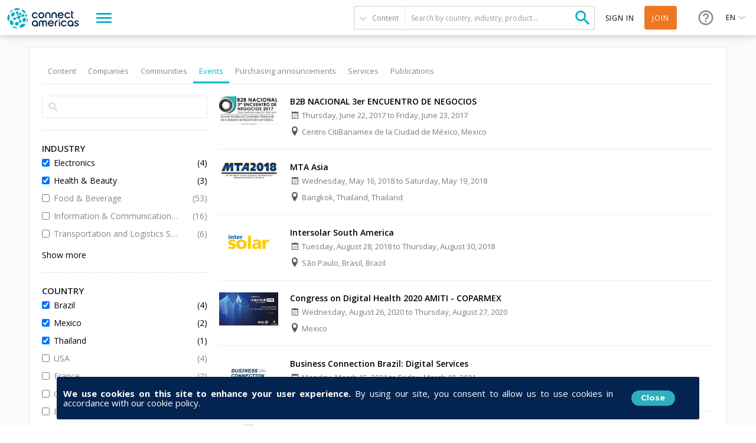

--- FILE ---
content_type: text/html; charset=utf-8
request_url: https://connectamericas.com/page/search?when=past_events&f%5B0%5D=field_event_country_tx%3A2179&f%5B1%5D=field_company_industry_tax%3A1868&f%5B2%5D=field_event_country_tx%3A1989&f%5B3%5D=field_event_country_tx%3A2099&f%5B4%5D=field_company_industry_tax%3A1882&qt-search_tabs_container=4
body_size: 111698
content:

<!DOCTYPE html>
<html lang="en">
  <head>
                <!-- Google Tag Manager -->
      <script async src="https://www.googletagmanager.com/gtag/js?id=G-VNBSX226LK"></script>
        <script>
          window.dataLayer = window.dataLayer || [];
          function gtag(){dataLayer.push(arguments);}
          gtag('js', new Date());

          gtag('config', 'G-VNBSX226LK');
        </script>
      <!-- End Google Tag Manager -->
        
    <meta name="viewport" content="width=device-width, initial-scale=1.0, maximum-scale=1.0, minimum-scale=1.0, user-scalable=no" />
    <meta http-equiv="Content-Type" content="text/html; charset=utf-8" />
<meta http-equiv="x-dns-prefetch-control" content="on" />
<link rel="dns-prefetch" href="//cdn.connectamericas.com" />
<!--[if IE 9]>
<link rel="prefetch" href="//cdn.connectamericas.com" />
<![endif]-->
<meta property="og:title" content="Community for Businesses in Latin America and the Caribbean | ConnectAmericas" />
<meta property="og:url" content="https://connectamericas.com/page/search?when=past_events&amp;f%5B0%5D=field_event_country_tx%3A2179&amp;f%5B1%5D=field_company_industry_tax%3A1868&amp;f%5B2%5D=field_event_country_tx%3A1989&amp;f%5B3%5D=field_event_country_tx%3A2099&amp;f%5B4%5D=field_company_industry_tax%3A1882&amp;qt-search_tabs_container=4" />
<meta property="og:description" content="ConnectAmericas, the first social network for businesses in Latin America and the Caribbean dedicated to promoting international trade and investment" />
<meta property="og:image" content="https://connectamericas.com/sites/all/themes/connectamericas/images/social.png" />
<meta property="twitter:image" content="https://connectamericas.com/sites/all/themes/connectamericas/images/social.png" />
<meta property="twitter:card" content="summary" />
<meta name="generator" content="Drupal 7 (http://drupal.org)" />
<link rel="canonical" href="https://connectamericas.com/page/search" />
<link rel="shortlink" href="https://connectamericas.com/page/search" />
<script src="https://www.google.com/recaptcha/api.js?hl=en" async="async" defer="defer"></script>
<link rel="shortcut icon" href="https://cdn.connectamericas.com/sites/all/themes/connectamericas/favicon.ico" type="image/vnd.microsoft.icon" />
<meta name="robots" content="noindex, follow" />
    <title>Search | ConnectAmericas</title>

    
    <style type="text/css" media="all">
@import url("https://connectamericas.com/modules/system/system.base.css?t8vuw3");
@import url("https://connectamericas.com/modules/system/system.menus.css?t8vuw3");
@import url("https://connectamericas.com/modules/system/system.messages.css?t8vuw3");
@import url("https://connectamericas.com/modules/system/system.theme.css?t8vuw3");
</style>
<style type="text/css" media="all">
@import url("https://connectamericas.com/sites/all/modules/patches/comment_notify/comment_notify.css?t8vuw3");
@import url("https://connectamericas.com/modules/comment/comment.css?t8vuw3");
@import url("https://connectamericas.com/sites/all/modules/contrib/date/date_api/date.css?t8vuw3");
@import url("https://connectamericas.com/sites/all/modules/contrib/date/date_popup/themes/datepicker.1.7.css?t8vuw3");
@import url("https://connectamericas.com/modules/field/theme/field.css?t8vuw3");
@import url("https://connectamericas.com/modules/node/node.css?t8vuw3");
@import url("https://connectamericas.com/modules/user/user.css?t8vuw3");
@import url("https://connectamericas.com/sites/all/modules/patches/views/css/views.css?t8vuw3");
</style>
<style type="text/css" media="all">
@import url("https://connectamericas.com/sites/all/modules/custom/gmv_core/modules/gmv_company_management/css/gmv_company_management.css?t8vuw3");
@import url("https://connectamericas.com/sites/all/modules/custom/gmv_core/modules/gmv_community_management/css/gmv_community_management.css?t8vuw3");
@import url("https://connectamericas.com/sites/all/modules/custom/ca_core/modules/ca_event_registration/css/event_registration.css?t8vuw3");
@import url("https://connectamericas.com/sites/all/modules/patches/ctools/css/ctools.css?t8vuw3");
@import url("https://connectamericas.com/sites/all/modules/contrib/panels/css/panels.css?t8vuw3");
@import url("https://connectamericas.com/sites/all/themes/connectamericas/layouts/ca_basic/ca_basic.css?t8vuw3");
@import url("https://connectamericas.com/sites/all/themes/connectamericas/layouts/ca_search/ca_search.css?t8vuw3");
@import url("https://connectamericas.com/sites/all/modules/contrib/facetapi/facetapi.css?t8vuw3");
@import url("https://connectamericas.com/sites/all/modules/patches/quicktabs/css/quicktabs.css?t8vuw3");
@import url("https://connectamericas.com/sites/all/modules/patches/quicktabs/quicktabs_tabstyles/tabstyles/basic/basic.css?t8vuw3");
</style>
<style type="text/css" media="all">
<!--/*--><![CDATA[/*><!--*/
#sliding-popup.sliding-popup-bottom{background:#0779BF;}#sliding-popup .popup-content #popup-text h2,#sliding-popup .popup-content #popup-text p{color:#ffffff !important;}

/*]]>*/-->
</style>
<style type="text/css" media="all">
@import url("https://connectamericas.com/sites/all/modules/contrib/eu_cookie_compliance/css/eu_cookie_compliance.css?t8vuw3");
@import url("https://connectamericas.com/sites/all/themes/connectamericas/css/password-reset.css?t8vuw3");
@import url("https://connectamericas.com/sites/all/modules/custom/ca_core/libs/jReject/css/jquery.reject.css?t8vuw3");
@import url("https://connectamericas.com/sites/all/themes/connectamericas/css/terms_and_conditions_modal.css?t8vuw3");
@import url("https://connectamericas.com/sites/all/themes/connectamericas/css/niftyWindow/nifty.css?t8vuw3");
@import url("https://connectamericas.com/sites/all/themes/connectamericas/css/contactUs.css?t8vuw3");
@import url("https://connectamericas.com/sites/all/modules/patches/lang_dropdown/msdropdown/dd.css?t8vuw3");
@import url("https://connectamericas.com/sites/all/modules/custom/ca_core/modules/ca_users/css/gigya.css?t8vuw3");
@import url("https://connectamericas.com/sites/all/themes/corporatecleanchild/css/1180.css?t8vuw3");
@import url("https://connectamericas.com/sites/all/themes/corporatecleanchild/css/social_profile.css?t8vuw3");
@import url("https://connectamericas.com/sites/all/themes/corporatecleanchild/css/jquery.tooltip.css?t8vuw3");
@import url("https://connectamericas.com/sites/all/themes/corporatecleanchild/css/chosen/chosen.css?t8vuw3");
@import url("https://connectamericas.com/sites/all/themes/connectamericas/css/search.css?t8vuw3");
</style>
<style type="text/css" media="all">
@import url("https://connectamericas.com/sites/all/themes/connectamericas/css/main.css?t8vuw3");
</style>
        <script type="text/javascript" src="https://cdn.connectamericas.com/sites/all/modules/contrib/jquery_update/replace/jquery/1.8/jquery.min.js?v=1.8.2"></script>
<script type="text/javascript" src="https://cdn.connectamericas.com/misc/jquery-extend-3.4.0.js?v=1.8.2"></script>
<script type="text/javascript" src="https://cdn.connectamericas.com/misc/jquery-html-prefilter-3.5.0-backport.js?v=1.8.2"></script>
<script type="text/javascript" src="https://cdn.connectamericas.com/misc/jquery.once.js?v=1.2"></script>
<script type="text/javascript" src="https://cdn.connectamericas.com/misc/drupal.js?t8vuw3"></script>
<script type="text/javascript" src="https://cdn.connectamericas.com/sites/all/modules/contrib/jquery_update/replace/ui/external/jquery.cookie.js?v=67fb34f6a866c40d0570"></script>
<script type="text/javascript" src="https://cdn.connectamericas.com/sites/all/modules/contrib/jquery_update/replace/misc/jquery.form.min.js?v=2.69"></script>
<script type="text/javascript" src="https://cdn.connectamericas.com/misc/ajax.js?v=7.94"></script>
<script type="text/javascript" src="https://cdn.connectamericas.com/sites/all/modules/contrib/jquery_update/js/jquery_update.js?v=0.0.1"></script>
<script type="text/javascript" src="https://cdn.connectamericas.com/misc/progress.js?t8vuw3"></script>
<script type="text/javascript" src="https://cdn.connectamericas.com/sites/all/modules/custom/ca_core/modules/ca_event_registration/js/js.cookie.js?t8vuw3"></script>
<script type="text/javascript" src="https://cdn.connectamericas.com/sites/all/modules/custom/ca_core/modules/ca_event_registration/js/event_registration.js?t8vuw3"></script>
<script type="text/javascript" src="https://cdn.connectamericas.com/sites/all/modules/custom/ca_core/modules/ca_recommendations/js/ca_tracking.js?t8vuw3"></script>
<script type="text/javascript">
<!--//--><![CDATA[//><!--
window.TRACKER_API_ENDPOINT = "https://t.connectamericas.com";
//--><!]]>
</script>
<script type="text/javascript" src="https://t.connectamericas.com/js/client.js"></script>
<script type="text/javascript" src="https://cdn.connectamericas.com/sites/all/modules/contrib/jcaption/jcaption.js?t8vuw3"></script>
<script type="text/javascript" src="https://cdn.connectamericas.com/sites/all/modules/contrib/custom_search/js/custom_search.js?t8vuw3"></script>
<script type="text/javascript">
<!--//--><![CDATA[//><!--
var rData2 = [{"nid":"65784","tnid":"0","type":"event_content","title":"B2B NACIONAL 3er ENCUENTRO DE NEGOCIOS"},{"nid":"106591","tnid":"106591","type":"event_content","title":"MTA Asia"},{"nid":"110550","tnid":"106456","type":"event_content","title":"Intersolar South America"},{"nid":"242644","tnid":"0","type":"event_content","title":"Congress on Digital Health 2020 AMITI - COPARMEX"},{"nid":"277034","tnid":"277006","type":"event_content","title":"Business Connection Brazil: Digital Services"},{"nid":"512235","tnid":"0","type":"event_content","title":"Medical Fair Brasil Sao Paulo"},{"nid":"513755","tnid":"513755","type":"event_content","title":"Medical Fair Brasil (MFB) 2023"}];
//--><!]]>
</script>
<script type="text/javascript" src="https://cdn.connectamericas.com/sites/all/modules/contrib/facetapi/facetapi.js?t8vuw3"></script>
<script type="text/javascript" src="https://cdn.connectamericas.com/sites/all/modules/patches/quicktabs/js/quicktabs.js?t8vuw3"></script>
<script type="text/javascript">
<!--//--><![CDATA[//><!--
var currentSearchTab = 4
//--><!]]>
</script>
<script type="text/javascript">
<!--//--><![CDATA[//><!--
var rData = {"user_id":0,"user_email":"","session_id":"","search_term":"","filters":["field_event_country_tx:2179","field_company_industry_tax:1868","field_event_country_tx:1989","field_event_country_tx:2099","field_company_industry_tax:1882"]};
//--><!]]>
</script>
<script type="text/javascript">
<!--//--><![CDATA[//><!--
var searchPageBaseURL = "https://connectamericas.com/page/search";
//--><!]]>
</script>
<script type="text/javascript" src="https://cdn.connectamericas.com/sites/all/modules/custom/ca_core/libs/jReject/js/jquery.reject.js?t8vuw3"></script>
<script type="text/javascript" src="https://cdn.connectamericas.com/sites/all/modules/custom/ca_core/js/responsive_header.js?t8vuw3"></script>
<script type="text/javascript">
<!--//--><![CDATA[//><!--
var currentSearchTab = 4
//--><!]]>
</script>
<script type="text/javascript" src="https://cdn.connectamericas.com/sites/all/modules/custom/ca_core/js/custom_search.js?t8vuw3"></script>
<script type="text/javascript" src="https://cdn.connectamericas.com/sites/all/modules/custom/ca_core/js/ca_utils.js?t8vuw3"></script>
<script type="text/javascript" src="https://cdn.connectamericas.com/sites/all/modules/custom/ca_core/js/custom_modal.js?t8vuw3"></script>
<script type="text/javascript" src="https://cdn.connectamericas.com/sites/all/themes/connectamericas/js/niftyWindow/modernizr.custom.js?t8vuw3"></script>
<script type="text/javascript" src="https://cdn.connectamericas.com/sites/all/themes/connectamericas/js/niftyWindow/classie.js?t8vuw3"></script>
<script type="text/javascript" src="https://cdn.connectamericas.com/sites/all/themes/connectamericas/js/niftyWindow/cssParser.js?t8vuw3"></script>
<script type="text/javascript" src="https://cdn.connectamericas.com/sites/all/themes/connectamericas/js/niftyWindow/css-filters-polyfill.js?t8vuw3"></script>
<script type="text/javascript" src="https://cdn.connectamericas.com/sites/all/themes/connectamericas/js/customscripts.js?t8vuw3"></script>
<script type="text/javascript" src="https://cdn.connectamericas.com/sites/all/modules/custom/ca_core/modules/ca_users/js/ca_users.js?t8vuw3"></script>
<script type="text/javascript" src="https://cdn.connectamericas.com/sites/all/modules/patches/lang_dropdown/msdropdown/jquery.dd.js?t8vuw3"></script>
<script type="text/javascript" src="https://cdn.connectamericas.com/sites/all/modules/custom/ca_core/js/language_selector.js?t8vuw3"></script>
<script type="text/javascript" src="https://cdn.connectamericas.com/sites/all/themes/corporatecleanchild/js/jquery.tooltip.js?t8vuw3"></script>
<script type="text/javascript" src="https://cdn.connectamericas.com/sites/all/themes/corporatecleanchild/js/chosen/chosen.jquery.js?t8vuw3"></script>
<script type="text/javascript">
<!--//--><![CDATA[//><!--
var MessageBirdChatWidgetSettings={widgetId:"fc371d9f-c4cc-4b43-abb8-2c895befbe46",initializeOnLoad:true,};!function(){"use strict";if(Boolean(document.getElementById("live-chat-widget-script")))console.error("MessageBirdChatWidget: Snippet loaded twice on page");else{var e,t;window.MessageBirdChatWidget={},window.MessageBirdChatWidget.queue=[];for(var i=["init","setConfig","toggleChat","identify","hide","on","shutdown"],n=function(){var e=i[d];window.MessageBirdChatWidget[e]=function(){for(var t=arguments.length,i=new Array(t),n=0;n<t;n++)i[n]=arguments[n];window.MessageBirdChatWidget.queue.push([[e,i]])}},d=0;d<i.length;d++)n();var a=(null===(e=window)||void 0===e||null===(t=e.MessageBirdChatWidgetSettings)||void 0===t?void 0:t.widgetId)||"",o=function(){var e,t=document.createElement("script");t.type="text/javascript",t.src="https://livechat.messagebird.com/bootstrap.js?widgetId=".concat(a),t.async=!0,t.id="live-chat-widget-script";var i=document.getElementsByTagName("script")[0];null==i||null===(e=i.parentNode)||void 0===e||e.insertBefore(t,i)};"complete"===document.readyState?o():window.attachEvent?window.attachEvent("onload",o):window.addEventListener("load",o,!1)}}();window.MessageBirdChatWidget.on('ready', () => {window.MessageBirdChatWidget.setAttributes({logged_in:false,language:'en'});});
//--><!]]>
</script>
<script type="text/javascript">
<!--//--><![CDATA[//><!--
var MessageBirdChatWidgetSettings={widgetId:"fc371d9f-c4cc-4b43-abb8-2c895befbe46",initializeOnLoad:true,};!function(){"use strict";if(Boolean(document.getElementById("live-chat-widget-script")))console.error("MessageBirdChatWidget: Snippet loaded twice on page");else{var e,t;window.MessageBirdChatWidget={},window.MessageBirdChatWidget.queue=[];for(var i=["init","setConfig","toggleChat","identify","hide","on","shutdown"],n=function(){var e=i[d];window.MessageBirdChatWidget[e]=function(){for(var t=arguments.length,i=new Array(t),n=0;n<t;n++)i[n]=arguments[n];window.MessageBirdChatWidget.queue.push([[e,i]])}},d=0;d<i.length;d++)n();var a=(null===(e=window)||void 0===e||null===(t=e.MessageBirdChatWidgetSettings)||void 0===t?void 0:t.widgetId)||"",o=function(){var e,t=document.createElement("script");t.type="text/javascript",t.src="https://livechat.messagebird.com/bootstrap.js?widgetId=".concat(a),t.async=!0,t.id="live-chat-widget-script";var i=document.getElementsByTagName("script")[0];null==i||null===(e=i.parentNode)||void 0===e||e.insertBefore(t,i)};"complete"===document.readyState?o():window.attachEvent?window.attachEvent("onload",o):window.addEventListener("load",o,!1)}}();window.MessageBirdChatWidget.on('ready', () => {window.MessageBirdChatWidget.setAttributes({logged_in:false,language:'en'});});
//--><!]]>
</script>
<script type="text/javascript" src="https://cdn.connectamericas.com/sites/all/themes/connectamericas/js/common.js?t8vuw3"></script>
<script type="text/javascript" src="https://cdn.connectamericas.com/sites/all/themes/connectamericas/js/ca_menu_desktop.js?t8vuw3"></script>
<script type="text/javascript">
<!--//--><![CDATA[//><!--
jQuery.extend(Drupal.settings, {"basePath":"\/","pathPrefix":"","setHasJsCookie":0,"ajaxPageState":{"theme":"connectamericas","theme_token":"osyuHnOkf2RvUVeS_VpSeo7FIlSZCAsM1jDxgo6iew8","jquery_version":"1.8","js":{"sites\/all\/modules\/contrib\/eu_cookie_compliance\/js\/eu_cookie_compliance.js":1,"sites\/all\/themes\/connectamericas\/js\/search_page.js":1,"sites\/all\/modules\/contrib\/jquery_update\/replace\/jquery\/1.8\/jquery.min.js":1,"misc\/jquery-extend-3.4.0.js":1,"misc\/jquery-html-prefilter-3.5.0-backport.js":1,"misc\/jquery.once.js":1,"misc\/drupal.js":1,"sites\/all\/modules\/contrib\/jquery_update\/replace\/ui\/external\/jquery.cookie.js":1,"sites\/all\/modules\/contrib\/jquery_update\/replace\/misc\/jquery.form.min.js":1,"misc\/ajax.js":1,"sites\/all\/modules\/contrib\/jquery_update\/js\/jquery_update.js":1,"misc\/progress.js":1,"sites\/all\/modules\/custom\/ca_core\/modules\/ca_event_registration\/js\/js.cookie.js":1,"sites\/all\/modules\/custom\/ca_core\/modules\/ca_event_registration\/js\/event_registration.js":1,"sites\/all\/modules\/custom\/ca_core\/modules\/ca_recommendations\/js\/ca_tracking.js":1,"0":1,"https:\/\/t.connectamericas.com\/js\/client.js":1,"sites\/all\/modules\/contrib\/jcaption\/jcaption.js":1,"sites\/all\/modules\/contrib\/custom_search\/js\/custom_search.js":1,"1":1,"sites\/all\/modules\/contrib\/facetapi\/facetapi.js":1,"sites\/all\/modules\/patches\/quicktabs\/js\/quicktabs.js":1,"2":1,"3":1,"4":1,"sites\/all\/modules\/custom\/ca_core\/libs\/jReject\/js\/jquery.reject.js":1,"sites\/all\/modules\/custom\/ca_core\/js\/responsive_header.js":1,"5":1,"sites\/all\/modules\/custom\/ca_core\/js\/custom_search.js":1,"sites\/all\/modules\/custom\/ca_core\/js\/ca_utils.js":1,"sites\/all\/modules\/custom\/ca_core\/js\/custom_modal.js":1,"sites\/all\/themes\/connectamericas\/js\/niftyWindow\/modernizr.custom.js":1,"sites\/all\/themes\/connectamericas\/js\/niftyWindow\/classie.js":1,"sites\/all\/themes\/connectamericas\/js\/niftyWindow\/cssParser.js":1,"sites\/all\/themes\/connectamericas\/js\/niftyWindow\/css-filters-polyfill.js":1,"sites\/all\/themes\/connectamericas\/js\/customscripts.js":1,"sites\/all\/modules\/custom\/ca_core\/modules\/ca_users\/js\/ca_users.js":1,"sites\/all\/modules\/patches\/lang_dropdown\/msdropdown\/jquery.dd.js":1,"sites\/all\/modules\/custom\/ca_core\/js\/language_selector.js":1,"sites\/all\/themes\/corporatecleanchild\/js\/jquery.tooltip.js":1,"sites\/all\/themes\/corporatecleanchild\/js\/chosen\/chosen.jquery.js":1,"6":1,"7":1,"sites\/all\/themes\/connectamericas\/js\/common.js":1,"sites\/all\/themes\/connectamericas\/js\/ca_menu_desktop.js":1},"css":{"modules\/system\/system.base.css":1,"modules\/system\/system.menus.css":1,"modules\/system\/system.messages.css":1,"modules\/system\/system.theme.css":1,"sites\/all\/modules\/patches\/comment_notify\/comment_notify.css":1,"sites\/all\/modules\/custom\/ca_core\/modules\/ca_enko_integration\/css\/ca_enko_integration.css":1,"modules\/comment\/comment.css":1,"sites\/all\/modules\/contrib\/date\/date_api\/date.css":1,"sites\/all\/modules\/contrib\/date\/date_popup\/themes\/datepicker.1.7.css":1,"modules\/field\/theme\/field.css":1,"modules\/node\/node.css":1,"modules\/search\/search.css":1,"modules\/user\/user.css":1,"sites\/all\/modules\/patches\/views\/css\/views.css":1,"sites\/all\/modules\/custom\/gmv_core\/modules\/gmv_company_management\/css\/gmv_company_management.css":1,"sites\/all\/modules\/custom\/gmv_core\/modules\/gmv_community_management\/css\/gmv_community_management.css":1,"sites\/all\/modules\/custom\/ca_core\/modules\/ca_event_registration\/css\/event_registration.css":1,"sites\/all\/modules\/patches\/ctools\/css\/ctools.css":1,"sites\/all\/modules\/contrib\/panels\/css\/panels.css":1,"sites\/all\/themes\/connectamericas\/layouts\/ca_basic\/ca_basic.css":1,"sites\/all\/themes\/connectamericas\/layouts\/ca_search\/ca_search.css":1,"sites\/all\/modules\/contrib\/facetapi\/facetapi.css":1,"sites\/all\/modules\/patches\/quicktabs\/css\/quicktabs.css":1,"sites\/all\/modules\/patches\/quicktabs\/quicktabs_tabstyles\/tabstyles\/basic\/basic.css":1,"0":1,"sites\/all\/modules\/contrib\/eu_cookie_compliance\/css\/eu_cookie_compliance.css":1,"sites\/all\/themes\/connectamericas\/css\/password-reset.css":1,"sites\/all\/modules\/custom\/ca_core\/libs\/jReject\/css\/jquery.reject.css":1,"sites\/all\/themes\/connectamericas\/css\/terms_and_conditions_modal.css":1,"sites\/all\/themes\/connectamericas\/css\/niftyWindow\/nifty.css":1,"sites\/all\/themes\/connectamericas\/css\/contactUs.css":1,"sites\/all\/modules\/patches\/lang_dropdown\/msdropdown\/dd.css":1,"sites\/all\/modules\/custom\/ca_core\/modules\/ca_users\/css\/gigya.css":1,"sites\/all\/themes\/corporatecleanchild\/css\/1180.css":1,"sites\/all\/themes\/corporatecleanchild\/css\/social_profile.css":1,"sites\/all\/themes\/corporatecleanchild\/css\/jquery.tooltip.css":1,"sites\/all\/themes\/corporatecleanchild\/css\/chosen\/chosen.css":1,"sites\/all\/themes\/connectamericas\/css\/search.css":1,"sites\/all\/themes\/connectamericas\/css\/main.css":1}},"ca_event_registration":{"userLoggedIn":false},"ca_users":{"update_profile_path":"https:\/\/connectamericas.com\/users\/update_profile","validate_user_email_path":"https:\/\/connectamericas.com\/users\/validate_email","ssoServiceUrl":"https:\/\/sso.connectamericas.com"},"gmv_utils":{"iconModal":"https:\/\/connectamericas.com\/sites\/all\/themes\/corporatecleanchild\/images\/359.GIF"},"jcaption":{"jcaption_selectors":["img.caption"],"jcaption_alt_title":"title","jcaption_requireText":1,"jcaption_copyStyle":1,"jcaption_removeStyle":1,"jcaption_removeClass":1,"jcaption_removeAlign":1,"jcaption_copyAlignmentToClass":0,"jcaption_copyFloatToClass":1,"jcaption_copyClassToClass":1,"jcaption_autoWidth":1,"jcaption_keepLink":0,"jcaption_styleMarkup":"","jcaption_animate":0,"jcaption_showDuration":"200","jcaption_hideDuration":"200"},"custom_search":{"form_target":"_self","solr":0},"urlIsAjaxTrusted":{"\/page\/search":true,"\/quicktabs\/ajax\/search_tabs_container\/0\/block\/panels_mini_delta_tab_content_search\/1":true,"\/quicktabs\/ajax\/search_tabs_container\/1\/block\/panels_mini_delta_company_tabs\/1":true,"\/quicktabs\/ajax\/search_tabs_container\/3\/block\/panels_mini_delta_tab_community_search\/1":true,"\/quicktabs\/ajax\/search_tabs_container\/4\/block\/panels_mini_delta_tab_event_search\/1":true,"\/quicktabs\/ajax\/search_tabs_container\/5\/block\/panels_mini_delta_tab_business_opportunity_search\/1":true,"\/quicktabs\/ajax\/search_tabs_container\/6\/block\/panels_mini_delta_tab_service_search\/1":true,"\/quicktabs\/ajax\/search_tabs_container\/7\/block\/panels_mini_delta_tab_publications_search\/1":true,"\/system\/ajax":true,"\/page\/search?when=past_events\u0026f%5B0%5D=field_event_country_tx%3A2179\u0026f%5B1%5D=field_company_industry_tax%3A1868\u0026f%5B2%5D=field_event_country_tx%3A1989\u0026f%5B3%5D=field_event_country_tx%3A2099\u0026f%5B4%5D=field_company_industry_tax%3A1882\u0026qt-search_tabs_container=4":true},"facetapi":{"facets":[{"limit":"20","id":"facetapi-facet-search-apidefault-node-index-block-nid","searcher":"search_api@default_node_index","realmName":"block","facetName":"nid","queryType":null,"widget":"facetapi_links","showMoreText":"Show more","showFewerText":"Show fewer"},{"limit":"10","id":"facetapi-facet-search-apidefault-node-index-block-field-ca-format","searcher":"search_api@default_node_index","realmName":"block","facetName":"field_ca_format","queryType":null,"widget":"facetapi_checkbox_links","showMoreText":"Show more","showFewerText":"Show fewer","makeCheckboxes":1},{"limit":"10","id":"facetapi-facet-search-apidefault-node-index-block-field-ca-thematic","searcher":"search_api@default_node_index","realmName":"block","facetName":"field_ca_thematic","queryType":null,"widget":"facetapi_checkbox_links","showMoreText":"Show more","showFewerText":"Show fewer","makeCheckboxes":1},{"limit":"20","id":"facetapi-facet-search-apidefault-node-index-block-field-textiles-article-category","searcher":"search_api@default_node_index","realmName":"block","facetName":"field_textiles_article_category","queryType":null,"widget":"facetapi_checkbox_links","showMoreText":"Show more","showFewerText":"Show fewer","makeCheckboxes":1},{"limit":"10","id":"facetapi-facet-search-apidefault-node-index-block-field-event-country-tx","searcher":"search_api@default_node_index","realmName":"block","facetName":"field_event_country_tx","queryType":null,"widget":"facetapi_checkbox_links","showMoreText":"Show more","showFewerText":"Show fewer","makeCheckboxes":1},{"limit":"5","id":"facetapi-facet-search-apidefault-node-index-block-field-countrytext-event","searcher":"search_api@default_node_index","realmName":"block","facetName":"field_countrytext_event","queryType":null,"widget":"facetapi_checkbox_links","showMoreText":"Show more","showFewerText":"Show fewer","makeCheckboxes":1},{"limit":20,"id":"facetapi-facet-search-apidefault-node-index-block-field-ca-keywords","searcher":"search_api@default_node_index","realmName":"block","facetName":"field_ca_keywords","queryType":null,"widget":"facetapi_links","showMoreText":"Show more","showFewerText":"Show fewer"},{"limit":"20","id":"facetapi-facet-search-apidefault-node-index-block-field-event-modality","searcher":"search_api@default_node_index","realmName":"block","facetName":"field_event_modality","queryType":null,"widget":"facetapi_checkbox_links","showMoreText":"Show more","showFewerText":"Show fewer","makeCheckboxes":1},{"limit":"10","id":"facetapi-facet-search-apidefault-node-index-block-field-country","searcher":"search_api@default_node_index","realmName":"block","facetName":"field_country","queryType":null,"widget":"facetapi_checkbox_links","showMoreText":"Show more","showFewerText":"Show fewer","makeCheckboxes":1},{"limit":20,"id":"facetapi-facet-search-apidefault-node-index-block-field-textiles-event-modality","searcher":"search_api@default_node_index","realmName":"block","facetName":"field_textiles_event_modality","queryType":null,"widget":"facetapi_links","showMoreText":"Show more","showFewerText":"Show fewer"},{"limit":"5","id":"facetapi-facet-search-apidefault-node-index-block-field-author","searcher":"search_api@default_node_index","realmName":"block","facetName":"field_author","queryType":null,"widget":"facetapi_checkbox_links","showMoreText":"Show more","showFewerText":"Show fewer","makeCheckboxes":1},{"limit":"10","id":"facetapi-facet-search-apidefault-node-index-block-field-content-category","searcher":"search_api@default_node_index","realmName":"block","facetName":"field_content_category","queryType":null,"widget":"facetapi_checkbox_links","showMoreText":"Show more","showFewerText":"Show fewer","makeCheckboxes":1},{"limit":"5","id":"facetapi-facet-search-apidefault-node-index-block-field-service-country-text","searcher":"search_api@default_node_index","realmName":"block","facetName":"field_service_country_text","queryType":null,"widget":"facetapi_checkbox_links","showMoreText":"Show more","showFewerText":"Show fewer","makeCheckboxes":1},{"limit":20,"id":"facetapi-facet-search-apidefault-node-index-block-field-service-keywords","searcher":"search_api@default_node_index","realmName":"block","facetName":"field_service_keywords","queryType":null,"widget":"facetapi_links","showMoreText":"Show more","showFewerText":"Show fewer"},{"limit":"20","id":"facetapi-facet-search-apidefault-node-index-block-field-financiamiento-para-empres","searcher":"search_api@default_node_index","realmName":"block","facetName":"field_financiamiento_para_empres","queryType":null,"widget":"facetapi_checkbox_links","showMoreText":"Show more","showFewerText":"Show fewer","makeCheckboxes":1},{"limit":20,"id":"facetapi-facet-search-apidefault-node-index-block-field-video-keywords","searcher":"search_api@default_node_index","realmName":"block","facetName":"field_video_keywords","queryType":null,"widget":"facetapi_links","showMoreText":"Show more","showFewerText":"Show fewer"},{"limit":"20","id":"facetapi-facet-search-apidefault-node-index-block-authorname","searcher":"search_api@default_node_index","realmName":"block","facetName":"author:name","queryType":null,"widget":"facetapi_checkbox_links","showMoreText":"Show more","showFewerText":"Show fewer","makeCheckboxes":1},{"limit":20,"id":"facetapi-facet-search-apidefault-node-index-block-field-country-companyiso2","searcher":"search_api@default_node_index","realmName":"block","facetName":"field_country_company:iso2","queryType":null,"widget":"facetapi_links","showMoreText":"Show more","showFewerText":"Show fewer"},{"limit":20,"id":"facetapi-facet-search-apidefault-node-index-block-field-organization-typename","searcher":"search_api@default_node_index","realmName":"block","facetName":"field_organization_type:name","queryType":null,"widget":"facetapi_links","showMoreText":"Show more","showFewerText":"Show fewer"},{"limit":"20","id":"facetapi-facet-search-apidefault-node-index-block-field-company-industry-taxname","searcher":"search_api@default_node_index","realmName":"block","facetName":"field_company_industry_tax:name","queryType":null,"widget":"facetapi_checkbox_links","showMoreText":"Show more","showFewerText":"Show fewer","makeCheckboxes":1},{"limit":"20","id":"facetapi-facet-search-apidefault-node-index-block-field-event-init-date","searcher":"search_api@default_node_index","realmName":"block","facetName":"field_event_init_date","queryType":"date","widget":"date_range","showMoreText":"Show more","showFewerText":"Show fewer"},{"limit":20,"id":"facetapi-facet-search-apidefault-node-index-block-field-community-keywords","searcher":"search_api@default_node_index","realmName":"block","facetName":"field_community_keywords","queryType":null,"widget":"facetapi_links","showMoreText":"Show more","showFewerText":"Show fewer"},{"limit":"20","id":"facetapi-facet-search-apidefault-node-index-block-type","searcher":"search_api@default_node_index","realmName":"block","facetName":"type","queryType":null,"widget":"facetapi_checkbox_links","showMoreText":"Show more","showFewerText":"Show fewer","makeCheckboxes":1},{"limit":20,"id":"facetapi-facet-search-apidefault-node-index-block-field-province-state-departament","searcher":"search_api@default_node_index","realmName":"block","facetName":"field_province_state_departament","queryType":null,"widget":"facetapi_links","showMoreText":"Show more","showFewerText":"Show fewer"},{"limit":"5","id":"facetapi-facet-search-apidefault-node-index-block-field-countrytext-company","searcher":"search_api@default_node_index","realmName":"block","facetName":"field_countrytext_company","queryType":null,"widget":"facetapi_checkbox_links","showMoreText":"Show more","showFewerText":"Show fewer","makeCheckboxes":1},{"limit":"20","id":"facetapi-facet-search-apidefault-node-index-block-field-organization-type","searcher":"search_api@default_node_index","realmName":"block","facetName":"field_organization_type","queryType":null,"widget":"facetapi_checkbox_links","showMoreText":"Show more","showFewerText":"Show fewer","makeCheckboxes":1},{"limit":"5","id":"facetapi-facet-search-apidefault-node-index-block-field-company-industry-tax","searcher":"search_api@default_node_index","realmName":"block","facetName":"field_company_industry_tax","queryType":null,"widget":"facetapi_checkbox_links","showMoreText":"Show more","showFewerText":"Show fewer","makeCheckboxes":1},{"limit":20,"id":"facetapi-facet-search-apidefault-node-index-block-field-employees-company","searcher":"search_api@default_node_index","realmName":"block","facetName":"field_employees_company","queryType":null,"widget":"facetapi_links","showMoreText":"Show more","showFewerText":"Show fewer"},{"limit":"10","id":"facetapi-facet-search-apidefault-node-index-block-field-community-country","searcher":"search_api@default_node_index","realmName":"block","facetName":"field_community_country","queryType":null,"widget":"facetapi_checkbox_links","showMoreText":"Show more","showFewerText":"Show fewer","makeCheckboxes":1},{"limit":"20","id":"facetapi-facet-search-apidefault-node-index-block-field-gov-supplier-company","searcher":"search_api@default_node_index","realmName":"block","facetName":"field_gov_supplier_company","queryType":null,"widget":"facetapi_checkbox_links","showMoreText":"Show more","showFewerText":"Show fewer","makeCheckboxes":1},{"limit":"20","id":"facetapi-facet-search-apidefault-node-index-block-field-company-textiles-category","searcher":"search_api@default_node_index","realmName":"block","facetName":"field_company_textiles_category","queryType":null,"widget":"facetapi_checkbox_links","showMoreText":"Show more","showFewerText":"Show fewer","makeCheckboxes":1},{"limit":"20","id":"facetapi-facet-search-apidefault-node-index-block-field-company-badge-indigenous","searcher":"search_api@default_node_index","realmName":"block","facetName":"field_company_badge_indigenous","queryType":null,"widget":"facetapi_checkbox_links","showMoreText":"Show more","showFewerText":"Show fewer","makeCheckboxes":1},{"limit":"10","id":"facetapi-facet-search-apidefault-node-index-block-field-author-entity","searcher":"search_api@default_node_index","realmName":"block","facetName":"field_author_entity","queryType":null,"widget":"facetapi_checkbox_links","showMoreText":"Show more","showFewerText":"Show fewer","makeCheckboxes":1},{"limit":"10","id":"facetapi-facet-search-apidefault-node-index-block-field-bo-countries","searcher":"search_api@default_node_index","realmName":"block","facetName":"field_bo_countries","queryType":null,"widget":"facetapi_checkbox_links","showMoreText":"Show more","showFewerText":"Show fewer","makeCheckboxes":1},{"limit":"10","id":"facetapi-facet-search-apidefault-node-index-block-field-bo-country","searcher":"search_api@default_node_index","realmName":"block","facetName":"field_bo_country","queryType":null,"widget":"facetapi_checkbox_links","showMoreText":"Show more","showFewerText":"Show fewer","makeCheckboxes":1},{"limit":"10","id":"facetapi-facet-search-apidefault-node-index-block-field-bo-industry","searcher":"search_api@default_node_index","realmName":"block","facetName":"field_bo_industry","queryType":null,"widget":"facetapi_checkbox_links","showMoreText":"Show more","showFewerText":"Show fewer","makeCheckboxes":1},{"limit":"20","id":"facetapi-facet-search-apidefault-node-index-block-field-company-badge-export-servi","searcher":"search_api@default_node_index","realmName":"block","facetName":"field_company_badge_export_servi","queryType":null,"widget":"facetapi_checkbox_links","showMoreText":"Show more","showFewerText":"Show fewer","makeCheckboxes":1},{"limit":"20","id":"facetapi-facet-search-apidefault-node-index-block-field-bo-is-idb-project","searcher":"search_api@default_node_index","realmName":"block","facetName":"field_bo_is_idb_project","queryType":null,"widget":"facetapi_checkbox_links","showMoreText":"Show more","showFewerText":"Show fewer","makeCheckboxes":1},{"limit":20,"id":"facetapi-facet-search-apidefault-node-index-block-field-bo-keywords","searcher":"search_api@default_node_index","realmName":"block","facetName":"field_bo_keywords","queryType":null,"widget":"facetapi_links","showMoreText":"Show more","showFewerText":"Show fewer"},{"limit":"20","id":"facetapi-facet-search-apidefault-node-index-block-field-bo-publish-date","searcher":"search_api@default_node_index","realmName":"block","facetName":"field_bo_publish_date","queryType":"date","widget":"date_range","showMoreText":"Show more","showFewerText":"Show fewer"},{"limit":20,"id":"facetapi-facet-search-apidefault-node-index-block-field-bo-hscodes","searcher":"search_api@default_node_index","realmName":"block","facetName":"field_bo_hscodes","queryType":null,"widget":"facetapi_links","showMoreText":"Show more","showFewerText":"Show fewer"},{"limit":"20","id":"facetapi-facet-search-apidefault-node-index-block-field-category-community","searcher":"search_api@default_node_index","realmName":"block","facetName":"field_category_community","queryType":null,"widget":"facetapi_checkbox_links","showMoreText":"Show more","showFewerText":"Show fewer","makeCheckboxes":1},{"limit":"5","id":"facetapi-facet-search-apidefault-node-index-block-field-other-lines-of-business-co","searcher":"search_api@default_node_index","realmName":"block","facetName":"field_other_lines_of_business_co","queryType":null,"widget":"facetapi_checkbox_links","showMoreText":"Show more","showFewerText":"Show fewer","makeCheckboxes":1},{"limit":20,"id":"facetapi-facet-search-apidefault-node-index-block-field-company-hscodes","searcher":"search_api@default_node_index","realmName":"block","facetName":"field_company_hscodes","queryType":null,"widget":"facetapi_links","showMoreText":"Show more","showFewerText":"Show fewer"},{"limit":"20","id":"facetapi-facet-search-apidefault-node-index-block-field-company-verified","searcher":"search_api@default_node_index","realmName":"block","facetName":"field_company_verified","queryType":null,"widget":"facetapi_checkbox_links","showMoreText":"Show more","showFewerText":"Show fewer","makeCheckboxes":1},{"limit":"10","id":"facetapi-facet-search-apidefault-node-index-block-field-company-country","searcher":"search_api@default_node_index","realmName":"block","facetName":"field_company_country","queryType":null,"widget":"facetapi_checkbox_links","showMoreText":"Show more","showFewerText":"Show fewer","makeCheckboxes":1},{"limit":20,"id":"facetapi-facet-search-apidefault-node-index-block-field-company-presence-countries","searcher":"search_api@default_node_index","realmName":"block","facetName":"field_company_presence_countries","queryType":null,"widget":"facetapi_links","showMoreText":"Show more","showFewerText":"Show fewer"},{"limit":20,"id":"facetapi-facet-search-apidefault-node-index-block-field-company-orange-community","searcher":"search_api@default_node_index","realmName":"block","facetName":"field_company_orange_community","queryType":null,"widget":"facetapi_links","showMoreText":"Show more","showFewerText":"Show fewer"},{"limit":"20","id":"facetapi-facet-search-apidefault-node-index-block-field-company-badge-export-goods","searcher":"search_api@default_node_index","realmName":"block","facetName":"field_company_badge_export_goods","queryType":null,"widget":"facetapi_checkbox_links","showMoreText":"Show more","showFewerText":"Show fewer","makeCheckboxes":1},{"limit":20,"id":"facetapi-facet-search-apidefault-node-index-block-field-company-microbusiness","searcher":"search_api@default_node_index","realmName":"block","facetName":"field_company_microbusiness","queryType":null,"widget":"facetapi_links","showMoreText":"Show more","showFewerText":"Show fewer"},{"limit":20,"id":"facetapi-facet-search-apidefault-node-index-block-field-company-vulnerable","searcher":"search_api@default_node_index","realmName":"block","facetName":"field_company_vulnerable","queryType":null,"widget":"facetapi_links","showMoreText":"Show more","showFewerText":"Show fewer"},{"limit":20,"id":"facetapi-facet-search-apidefault-node-index-block-field-company-bic","searcher":"search_api@default_node_index","realmName":"block","facetName":"field_company_bic","queryType":null,"widget":"facetapi_links","showMoreText":"Show more","showFewerText":"Show fewer"},{"limit":"20","id":"facetapi-facet-search-apidefault-node-index-block-field-company-women","searcher":"search_api@default_node_index","realmName":"block","facetName":"field_company_women","queryType":null,"widget":"facetapi_checkbox_links","showMoreText":"Show more","showFewerText":"Show fewer","makeCheckboxes":1},{"limit":"20","id":"facetapi-facet-search-apidefault-node-index-block-field-company-badge-women","searcher":"search_api@default_node_index","realmName":"block","facetName":"field_company_badge_women","queryType":null,"widget":"facetapi_checkbox_links","showMoreText":"Show more","showFewerText":"Show fewer","makeCheckboxes":1},{"limit":"20","id":"facetapi-facet-search-apidefault-node-index-block-field-company-badge-free-zone","searcher":"search_api@default_node_index","realmName":"block","facetName":"field_company_badge_free_zone","queryType":null,"widget":"facetapi_checkbox_links","showMoreText":"Show more","showFewerText":"Show fewer","makeCheckboxes":1},{"limit":"20","id":"facetapi-facet-search-apidefault-node-index-block-field-company-badge-certificates","searcher":"search_api@default_node_index","realmName":"block","facetName":"field_company_badge_certificates","queryType":null,"widget":"facetapi_checkbox_links","showMoreText":"Show more","showFewerText":"Show fewer","makeCheckboxes":1}]},"ajax":{"quicktabs-tab-search_tabs_container-0":{"progress":{"message":"","type":"throbber"},"event":"click","url":"\/quicktabs\/ajax\/search_tabs_container\/0\/block\/panels_mini_delta_tab_content_search\/1"},"quicktabs-tab-search_tabs_container-1":{"progress":{"message":"","type":"throbber"},"event":"click","url":"\/quicktabs\/ajax\/search_tabs_container\/1\/block\/panels_mini_delta_company_tabs\/1"},"quicktabs-tab-search_tabs_container-3":{"progress":{"message":"","type":"throbber"},"event":"click","url":"\/quicktabs\/ajax\/search_tabs_container\/3\/block\/panels_mini_delta_tab_community_search\/1"},"quicktabs-tab-search_tabs_container-4":{"progress":{"message":"","type":"throbber"},"event":"click","url":"\/quicktabs\/ajax\/search_tabs_container\/4\/block\/panels_mini_delta_tab_event_search\/1"},"quicktabs-tab-search_tabs_container-5":{"progress":{"message":"","type":"throbber"},"event":"click","url":"\/quicktabs\/ajax\/search_tabs_container\/5\/block\/panels_mini_delta_tab_business_opportunity_search\/1"},"quicktabs-tab-search_tabs_container-6":{"progress":{"message":"","type":"throbber"},"event":"click","url":"\/quicktabs\/ajax\/search_tabs_container\/6\/block\/panels_mini_delta_tab_service_search\/1"},"quicktabs-tab-search_tabs_container-7":{"progress":{"message":"","type":"throbber"},"event":"click","url":"\/quicktabs\/ajax\/search_tabs_container\/7\/block\/panels_mini_delta_tab_publications_search\/1"},"edit-submit--2":{"callback":"ca_user_pass_form_callback","wrapper":"user-pass","method":"replaceWith","event":"mousedown","keypress":true,"prevent":"click","url":"\/system\/ajax","submit":{"_triggering_element_name":"op","_triggering_element_value":"E-mail new password"}}},"quicktabs":{"qt_search_tabs_container":{"name":"search_tabs_container","tabs":[{"bid":"panels_mini_delta_tab_content_search","hide_title":1},{"bid":"panels_mini_delta_company_tabs","hide_title":1},{"bid":"panels_mini_delta_tab_user_search","hide_title":1},{"bid":"panels_mini_delta_tab_community_search","hide_title":1},{"bid":"panels_mini_delta_tab_event_search","hide_title":1},{"bid":"panels_mini_delta_tab_business_opportunity_search","hide_title":1},{"bid":"panels_mini_delta_tab_service_search","hide_title":1},{"bid":"panels_mini_delta_tab_publications_search","hide_title":1}],"custom_search":{"form_target":"_self","solr":0}}},"eu_cookie_compliance":{"popup_enabled":1,"popup_agreed_enabled":0,"popup_hide_agreed":1,"popup_clicking_confirmation":1,"popup_html_info":"\u003Cdiv\u003E\n  \u003Cdiv class=\u0022popup-content info\u0022\u003E\n    \u003Cdiv class=\u0022popup-container\u0022\u003E\n      \u003Cdiv class=\u0022popup\u0022\u003E\n        \u003Cdiv class=\u0022popup-header\u0022\u003E\n          \u003Cdiv class=\u0022popup-header-title info\u0022\u003E\n            \u003Cdiv class=\u0022message\u0022\u003E\n               \u003Cp\u003E\u003Cstrong\u003EWe use cookies on this site to enhance your user experience.\u00a0\u003C\/strong\u003EBy using our site, you consent to allow us to use cookies in accordance with our cookie policy.\u003C\/p\u003E\n             \u003C\/div\u003E\n            \u003Cdiv class=\u0022popup-footer\u0022\u003E\n              \u003Cbutton type=\u0022button\u0022 class=\u0022agree-button\u0022\u003EClose\u003C\/button\u003E\n            \u003C\/div\u003E\n          \u003C\/div\u003E\n        \u003C\/div\u003E\n        \n      \u003C\/div\u003E\n    \u003C\/div\u003E\n  \u003C\/div\u003E","popup_html_agreed":false,"popup_height":"auto","popup_width":"100%","popup_delay":1000,"popup_link":"http:\/\/www.iadb.org\/en\/terms-and-conditions,1393.html#.UjbHvz_ibUI","popup_link_new_window":1,"popup_position":null,"popup_language":"en","domain":""},"lang_dropdown":{"jsWidget":{"languageicons":{"en":"https:\/\/cdn.connectamericas.com\/sites\/all\/modules\/contrib\/languageicons\/flags\/en.png","pt":"https:\/\/cdn.connectamericas.com\/sites\/all\/modules\/contrib\/languageicons\/flags\/pt.png","es":"https:\/\/cdn.connectamericas.com\/sites\/all\/modules\/contrib\/languageicons\/flags\/es.png"},"visibleRows":"5","rowHeight":"23","animStyle":"slideDown","mainCSS":"dd"}}});
//--><!]]>
</script>

    <script>
    var preventUnexpectedClickEventFlag = true;

    function preventUnexpectedClickEvent(event) {
      if (preventUnexpectedClickEventFlag) {
        event.preventDefault();
        event.stopPropagation();
      }
    }

      jQuery(function () {
        preventUnexpectedClickEventFlag = false;
      });
    </script>

  </head>
  <body class="html not-front not-logged-in no-sidebars page-page page-page-search i18n-en"  onclick="preventUnexpectedClickEvent(event);">
          <!-- Facebook Pixel Code -->
      <script>
        !function(f,b,e,v,n,t,s){if(f.fbq)return;n=f.fbq=function(){n.callMethod?
          n.callMethod.apply(n,arguments):n.queue.push(arguments)};if(!f._fbq)f._fbq=n;
          n.push=n;n.loaded=!0;n.version='2.0';n.queue=[];t=b.createElement(e);t.async=!0;
          t.src=v;s=b.getElementsByTagName(e)[0];s.parentNode.insertBefore(t,s)}(window,
          document,'script','https://connect.facebook.net/en_US/fbevents.js');

        fbq('init', '297134817297466');
        fbq('track', "PageView");
      </script>
      <noscript>
        <img alt="Facebook" height="1" width="1" style="display:none" src="https://www.facebook.com/tr?id=297134817297466&ev=PageView&noscript=1"/>
      </noscript>
      <!-- End Facebook Pixel Code -->
    
                  <!-- Hotjar Tracking Code -->
        <script>
            (function(h,o,t,j,a,r){
                h.hj=h.hj||function(){(h.hj.q=h.hj.q||[]).push(arguments)};
                h._hjSettings={hjid:2400945,hjsv:6};
                a=o.getElementsByTagName('head')[0];
                r=o.createElement('script');r.async=1;
                r.src=t+h._hjSettings.hjid+j+h._hjSettings.hjsv;
                a.appendChild(r);
            })(window,document,'https://static.hotjar.com/c/hotjar-','.js?sv=');
        </script>
    
    <!-- New Theme -->
        
  <div id="fixed-menu" class="scroll-animate darkHeader">

    <!-- NAVBAR LEFT -->
    <div class="navbar-left">
      <div id="logo-wrapper">
        <a id="logo" href="/"></a>
      </div>

      <div id="explore-menu-wrapper">
        <a id="explore-menu">
          <span class="sandwich"></span>
        </a>
      </div>
    </div>
    <!-- END NAVBAR LEFT -->

    <!-- NAVBAR RIGHT -->
    <div class="navbar-right">

      <div id="header-search">
        <form class="ca-custom-search-form" autocomplete="off" action="/page/search?when=past_events&amp;f%5B0%5D=field_event_country_tx%3A2179&amp;f%5B1%5D=field_company_industry_tax%3A1868&amp;f%5B2%5D=field_event_country_tx%3A1989&amp;f%5B3%5D=field_event_country_tx%3A2099&amp;f%5B4%5D=field_company_industry_tax%3A1882&amp;qt-search_tabs_container=4" method="post" id="ca-custom-search-form--2" accept-charset="UTF-8"><div><div id="custom-search-type-selector" class="selector"><span class="current" data-type="idb_article">Content</span><ul class="menu"><li class="selected"><a href="#" id="search_articles" data-value="articles" data-tab="0">Content</a></li><li class=""><a href="#" id="search_companies" data-value="companies" data-tab="1">Companies</a></li><li class=""><a href="#" id="search_communities" data-value="communities" data-tab="3">Communities</a></li><li class=""><a href="#" id="search_events" data-value="events" data-tab="4">Events</a></li><li class=""><a href="#" id="search_business_opportunities" data-value="business_opportunities" data-tab="5">Purchasing announcements</a></li><li class=""><a href="#" id="search_services" data-value="services" data-tab="6">Services</a></li><li class=""><a href="#" id="search_publications" data-value="publications" data-tab="7">Publications</a></li></ul></div><input type="hidden" name="value" value="events" />
<input type="hidden" name="qt-search_tabs_container" value="4" />
<input type="hidden" name="form_build_id" value="form-n2dpxHl6xy7V_cZIIP0BfCjTmk6-q2WY42YhCO64SMo" />
<input type="hidden" name="form_id" value="ca_custom_search_form" />
<div class="form-item form-type-textfield form-item-criteria-header">
 <input placeholder="Search by country, industry, product..." type="text" id="edit-criteria-header--2" name="criteria-header" value="" size="60" maxlength="128" class="form-text required" />
</div>
<input type="submit" id="edit-submit--4" name="op" value="Search" class="form-submit" /></div></form>      </div> <!-- End of #header-search -->

      <div id="user-menu" class="element-middle">
                            <a class="login" id="loginBtn" title="Sign in">Sign in</a>
                    <a class="signup"  href="https://sso.connectamericas.com/signup?redirectTo=https%3A%2F%2Fconnectamericas.com%2Fpage%2Fsearch%3Fwhen%3Dpast_events%26f%255B0%255D%3Dfield_event_country_tx%253A2179%26f%255B1%255D%3Dfield_company_industry_tax%253A1868%26f%255B2%255D%3Dfield_event_country_tx%253A1989%26f%255B3%255D%3Dfield_event_country_tx%253A2099%26f%255B4%255D%3Dfield_company_industry_tax%253A1882%26qt-search_tabs_container%3D4" title="Join">Join</a>
              </div> <!-- End of #user-menu -->

      <div id="help-menu-wrapper" class="element-middle">
        <div id="help-menu">
                    <a class="menu-button"></a>
          <ul class="menu">
            <li><a href="https://connectamericas.com/content/help-center" target="_blank">Help Center</a></li>
            <li class="last"><a href="javascript:void(0);" title="" class="active md-trigger md-setperspective" data-modal="modal-contactus" >Contact Us</a></li>
          </ul>
        </div>
      </div> <!-- End of #help-menu-wrapper -->

              <div id="ca-lang-selector" class="element-middle">
          
<div class="current">
  <span>en</span>
</div>

<ul class="menu">
      <li><a href="/pt/page/search?when=past_events&f=Array&qt-search_tabs_container=4" data-code="pt">pt</a></li>
      <li><a href="/es/page/search?when=past_events&f=Array&qt-search_tabs_container=4" data-code="es">es</a></li>
  </ul>

<form action="/ca_change_language" method="post">
  <input type="hidden" name="language" value="en">
  <input type="hidden" name="path" value="/">
</form>
        </div>
            <!-- end ca-lang-selector -->

    </div>
    <!-- END NAVBAR RIGHT -->

</div> <!-- End of #fixed-menu -->

<div id="explore-menu-content">
<div id="explore-menu-categories">
      <a href="#" data-category="2364">Connect</a>
      <a href="#" data-category="2366">Learn</a>
      <a href="#" data-category="2365">Finance</a>
  </div>
<div id="explore-menu-items">
  <div class="items-wrapper">
    <ul>
                                  <li><a class="explore-menu-item cat-2364 highlighted" href="https://connectamericas.com/local-partners?qt-search_tabs_container=1&f[0]=field_organization_type%3A1012&f[1]=field_organization_type%3A2325" >Local Partners</a></li>
                                          <li><a class="explore-menu-item cat-2364 highlighted" href="/business_opportunities" >Purchasing Announcements</a></li>
                                          <li><a class="explore-menu-item cat-2364 highlighted" href="/communities" >Communities</a></li>
                                          <li><a class="explore-menu-item cat-2364 highlighted" href="/companies" >Companies</a></li>
                                          <li><a class="explore-menu-item cat-2366 highlighted" href="https://academy.connectamericas.com/?theme=eduhub" >ConnectAmericas Academy</a></li>
                                          <li><a class="explore-menu-item cat-2364 highlighted" href="/page/search?qt-search_tabs_container=4" >Events</a></li>
                                          <li><a class="explore-menu-item cat-2365 highlighted" href="/page/search?qt-search_tabs_container=6&f[0]=field_content_category%3A1944" >Financial Services</a></li>
                                          <li><a class="explore-menu-item cat-2365 highlighted" href="/projects" >IDB Group Projects</a></li>
                                          <li><a class="explore-menu-item cat-2365 highlighted" href="/banks" >Partnering Banks</a></li>
                                          <li><a class="explore-menu-item cat-2366 highlighted" href="/page/search?qt-search_tabs_container=0&f[0]=field_content_category%3A1940" >Success Stories</a></li>
                                          <li><a class="explore-menu-item cat-2364 cat-2366 highlighted" href="/women" >ConnectAmericas for Women</a></li>
                                                        <li><a class="explore-menu-item cat-2366 highlighted" href="https://pymes.la/enko" >Enko</a></li>
                                          <li><a class="explore-menu-item cat-2366 cat-2365 highlighted" href="/page/search?f%5B0%5D=field_ca_format%3A2782" >Tools</a></li>
                                          <li><a class="explore-menu-item cat-2366 highlighted" href="/page/search?f%5B0%5D=field_ca_format%3A2780" >Articles</a></li>
                                          <li><a class="explore-menu-item cat-2366 highlighted" href="/page/search?f%5B0%5D=field_ca_format%3A2781" >Videos, Webinars and Podcasts</a></li>
                  </ul>
  </div>
</div> <!-- End of #explore-menu-items -->

<div id="explore-menu-featured">
  <div class="featured-title">Discover</div>
    <a href="/thehub" class="menu-link-hub thehub">for International Trade Resources</a>
</div>

</div> <!-- End of #explore-menu-content -->

<!-- Enko terms and contitions -->

<div class="terms-and-conditions-container hide" id="terms-and-conditions-enko">
    <div class="data-box" style="height:390px">
        <div class="header" style="height: 130px;">
            <span class="ca-logo"></span>
            <p class="welcome-text">Redirect notice</p>
        </div>
        <div class="body" style="height:190px">
            <div class="main-text" style="height: 135px;">
                You are being redirected to the platform Enko where you can access 100% free resources to boost your business. This is a collaboration between Visa and Connectamericas for Women.            </div>
        </div>
        <div class="footer">
            <div class="buttons-container">
                <button href="#" class="button decline-button" id="declineButtonEnko">Decline</button>
                <button class="button accept-button" id="acceptButtonEnko">Continue >></button>
            </div>
        </div>
    </div>
</div>

<script type="text/javascript">
    var $ = jQuery;
    $(document).ready(function() {        
        var enko_url = 'https://pymes.la/enko';
        var terms_and_conditions = $("#terms-and-conditions-enko");
        var enkoMenuLinkId = '2366';

        var isLoggedIn = '' === '1';

        if (!isLoggedIn) {
            $("a[href$='"+enko_url+"']").remove();
        }


        function go_to_enko () {
            // window.location = enko_url;
            window.open(enko_url, '_blank');
        }

        function click_event_handler(e) {
            e.preventDefault();
            $('#header-menu-trigger').click();
            terms_and_conditions.removeClass('hide')
            return false;
        }

        $("a[href$='"+enko_url+"']").on('click', click_event_handler)

        $("#acceptButtonEnko").on('click', function() {
            terms_and_conditions.addClass('hide');
            go_to_enko();
        });

        $("#declineButtonEnko").on('click', function() {
            terms_and_conditions.addClass('hide');
        });
    });
</script>
<div id="main" xmlns="http://www.w3.org/1999/html">
  
  
  <div id="content-wrapper">

    
    
    
    <div id="content">
      <div class="panel-display ca-basic" >
    <div class="panel-pane pane-block pane-quicktabs-search-tabs-container"  >
  
      
  
  <div class="pane-content">
    <div  id="quicktabs-search_tabs_container" class="quicktabs-wrapper quicktabs-style-basic"><div class="item-list"><ul class="quicktabs-tabs quicktabs-style-basic"><li class="first"><a href="/page/search?when=past_events&amp;f%5B0%5D=field_event_country_tx%3A2179&amp;f%5B1%5D=field_company_industry_tax%3A1868&amp;f%5B2%5D=field_event_country_tx%3A1989&amp;f%5B3%5D=field_event_country_tx%3A2099&amp;f%5B4%5D=field_company_industry_tax%3A1882&amp;qt-search_tabs_container=0#qt-search_tabs_container" id="quicktabs-tab-search_tabs_container-0" class="active">Content</a></li>
<li><a href="/page/search?when=past_events&amp;f%5B0%5D=field_event_country_tx%3A2179&amp;f%5B1%5D=field_company_industry_tax%3A1868&amp;f%5B2%5D=field_event_country_tx%3A1989&amp;f%5B3%5D=field_event_country_tx%3A2099&amp;f%5B4%5D=field_company_industry_tax%3A1882&amp;qt-search_tabs_container=1#qt-search_tabs_container" id="quicktabs-tab-search_tabs_container-1" class="active">Companies</a></li>
<li><a href="/page/search?when=past_events&amp;f%5B0%5D=field_event_country_tx%3A2179&amp;f%5B1%5D=field_company_industry_tax%3A1868&amp;f%5B2%5D=field_event_country_tx%3A1989&amp;f%5B3%5D=field_event_country_tx%3A2099&amp;f%5B4%5D=field_company_industry_tax%3A1882&amp;qt-search_tabs_container=3#qt-search_tabs_container" id="quicktabs-tab-search_tabs_container-3" class="active">Communities</a></li>
<li class="active"><a href="/page/search?when=past_events&amp;f%5B0%5D=field_event_country_tx%3A2179&amp;f%5B1%5D=field_company_industry_tax%3A1868&amp;f%5B2%5D=field_event_country_tx%3A1989&amp;f%5B3%5D=field_event_country_tx%3A2099&amp;f%5B4%5D=field_company_industry_tax%3A1882&amp;qt-search_tabs_container=4#qt-search_tabs_container" id="quicktabs-tab-search_tabs_container-4" class="active">Events</a></li>
<li><a href="/page/search?when=past_events&amp;f%5B0%5D=field_event_country_tx%3A2179&amp;f%5B1%5D=field_company_industry_tax%3A1868&amp;f%5B2%5D=field_event_country_tx%3A1989&amp;f%5B3%5D=field_event_country_tx%3A2099&amp;f%5B4%5D=field_company_industry_tax%3A1882&amp;qt-search_tabs_container=5#qt-search_tabs_container" id="quicktabs-tab-search_tabs_container-5" class="active">Purchasing announcements</a></li>
<li><a href="/page/search?when=past_events&amp;f%5B0%5D=field_event_country_tx%3A2179&amp;f%5B1%5D=field_company_industry_tax%3A1868&amp;f%5B2%5D=field_event_country_tx%3A1989&amp;f%5B3%5D=field_event_country_tx%3A2099&amp;f%5B4%5D=field_company_industry_tax%3A1882&amp;qt-search_tabs_container=6#qt-search_tabs_container" id="quicktabs-tab-search_tabs_container-6" class="active">Services</a></li>
<li class="last"><a href="/page/search?when=past_events&amp;f%5B0%5D=field_event_country_tx%3A2179&amp;f%5B1%5D=field_company_industry_tax%3A1868&amp;f%5B2%5D=field_event_country_tx%3A1989&amp;f%5B3%5D=field_event_country_tx%3A2099&amp;f%5B4%5D=field_company_industry_tax%3A1882&amp;qt-search_tabs_container=7#qt-search_tabs_container" id="quicktabs-tab-search_tabs_container-7" class="active">Publications</a></li>
</ul></div><div id="quicktabs-container-search_tabs_container" class="quicktabs_main quicktabs-style-basic"><div  id="quicktabs-tabpage-search_tabs_container-4" class="quicktabs-tabpage "><div id="block-panels-mini-tab-event-search" class="block block-panels-mini">

      
  <div class="block-content">
    <div class="panel-display ca-search" id="mini-panel-tab_event_search">
  <div class="extra">
    <div class="panel-pane pane-block pane-views-exp-events-search-view-page searchPaneContent"  >
  
      
  
  <div class="pane-content">
    <form action="/page/search" method="get" id="views-exposed-form-events-search-view-page" accept-charset="UTF-8"><div><div class="views-exposed-form">
  <div class="views-exposed-widgets clearfix">
          <div id="edit-criteria-wrapper" class="views-exposed-widget views-widget-filter-search_api_views_fulltext">
                        <div class="views-widget">
          <div class="form-item form-type-textfield form-item-criteria">
 <input type="text" id="edit-criteria" name="criteria" value="" size="30" maxlength="128" class="form-text" />
</div>
        </div>
              </div>
                    <div class="views-exposed-widget views-submit-button">
      <input type="submit" id="edit-submit-events-search-view" value="Apply" class="form-submit" /><input type="hidden" name="qt-search_tabs_container" value="4" />
<input type="hidden" name="value" value="events" />
    </div>
      </div>
</div>
</div></form>  </div>

  
  </div>
<div class="panel-separator"></div><a id="search-filter-trigger"
   class="md-trigger"
   href="javascript:void(0);"
   data-modal="search-filter-modal"
   data-id="x">Filter</a>

<div class="md-modal md-effect-1" id="search-filter-modal">
  <div class="md-content">
    <div class="md-body" id="search-filter-modal-body">
      <div class="md-close"></div>
    </div>
  </div>
</div>

<div class="md-overlay"></div>
  </div>
  <div class="top">
    <div class="panel-pane pane-views pane-events-search-view"  >
  
      
  
  <div class="pane-content">
    <div class="view view-events-search-view view-id-events_search_view view-display-id-page view-dom-id-6a4c015f197dcefbeb42bd10121ec9fa">
        
  
  
      <div class="view-content">
        <div class="views-row views-row-1 views-row-odd views-row-first">
    <div class="row-content with-picture">
  <!-- Afiche -->
  <div class="row-picture">
            <a class="picture-link" href='/event/b2b-nacional-3er-encuentro-de-negocios' style="background-image: url('https://cdn.connectamericas.com/sites/default/files/3er%20Encuentro%20de%20Negocios%20Index%20CONCAMIN_0.PNG');"></a>
  </div>
  <div class="row-detail">
    <!-- Event type -->
        <!-- Event Title -->
    <div class="search-title">
      <a href="https://connectamericas.com/event/b2b-nacional-3er-encuentro-de-negocios" class="link_normal">B2B NACIONAL 3er ENCUENTRO DE NEGOCIOS</a>    </div>
    <!-- Init/End date -->
          <div class="event-calendar">
        <span>
          Thursday, June 22, 2017 to Friday, June 23, 2017        </span>
      </div>
        <!-- Location && Modality -->
    
    <div class='contenedor'>
        <div class="contenido" style="display: flex;">
            <div class="inner">
                <!-- Modality -->
                            </div>
            <div class="inner">
                <!-- Location -->
                                    <div class="extra-info">
                        <div class="event-location">
                            <span>Centro CitiBanamex de la Ciudad de México, Mexico</span>
                        </div>
                    </div>
                            </div>
        </div>
    </div>
  </div>
</div>
  </div>
  <div class="views-row views-row-2 views-row-even">
    <div class="row-content with-picture">
  <!-- Afiche -->
  <div class="row-picture">
            <a class="picture-link" href='/event/mta-asia' style="background-image: url('https://cdn.connectamericas.com/sites/default/files/logo_14.png');"></a>
  </div>
  <div class="row-detail">
    <!-- Event type -->
        <!-- Event Title -->
    <div class="search-title">
      <a href="https://connectamericas.com/event/mta-asia" class="link_normal">MTA Asia</a>    </div>
    <!-- Init/End date -->
          <div class="event-calendar">
        <span>
          Wednesday, May 16, 2018 to Saturday, May 19, 2018        </span>
      </div>
        <!-- Location && Modality -->
    
    <div class='contenedor'>
        <div class="contenido" style="display: flex;">
            <div class="inner">
                <!-- Modality -->
                            </div>
            <div class="inner">
                <!-- Location -->
                                    <div class="extra-info">
                        <div class="event-location">
                            <span>Bangkok, Thailand, Thailand</span>
                        </div>
                    </div>
                            </div>
        </div>
    </div>
  </div>
</div>
  </div>
  <div class="views-row views-row-3 views-row-odd">
    <div class="row-content with-picture">
  <!-- Afiche -->
  <div class="row-picture">
            <a class="picture-link" href='/event/intersolar-south-america' style="background-image: url('https://cdn.connectamericas.com/sites/default/files/intersolar.png');"></a>
  </div>
  <div class="row-detail">
    <!-- Event type -->
        <!-- Event Title -->
    <div class="search-title">
      <a href="https://connectamericas.com/event/intersolar-south-america" class="link_normal">Intersolar South America</a>    </div>
    <!-- Init/End date -->
          <div class="event-calendar">
        <span>
          Tuesday, August 28, 2018 to Thursday, August 30, 2018        </span>
      </div>
        <!-- Location && Modality -->
    
    <div class='contenedor'>
        <div class="contenido" style="display: flex;">
            <div class="inner">
                <!-- Modality -->
                            </div>
            <div class="inner">
                <!-- Location -->
                                    <div class="extra-info">
                        <div class="event-location">
                            <span>São Paulo, Brasil, Brazil</span>
                        </div>
                    </div>
                            </div>
        </div>
    </div>
  </div>
</div>
  </div>
  <div class="views-row views-row-4 views-row-even">
    <div class="row-content with-picture">
  <!-- Afiche -->
  <div class="row-picture">
            <a class="picture-link" href='/event/congress-digital-health-2020-amiti-coparmex' style="background-image: url('https://cdn.connectamericas.com/sites/default/files/Screenshot_1.jpg');"></a>
  </div>
  <div class="row-detail">
    <!-- Event type -->
        <!-- Event Title -->
    <div class="search-title">
      <a href="https://connectamericas.com/event/congress-digital-health-2020-amiti-coparmex" class="link_normal">Congress on Digital Health 2020 AMITI - COPARMEX</a>    </div>
    <!-- Init/End date -->
          <div class="event-calendar">
        <span>
          Wednesday, August 26, 2020 to Thursday, August 27, 2020        </span>
      </div>
        <!-- Location && Modality -->
    
    <div class='contenedor'>
        <div class="contenido" style="display: flex;">
            <div class="inner">
                <!-- Modality -->
                            </div>
            <div class="inner">
                <!-- Location -->
                                    <div class="extra-info">
                        <div class="event-location">
                            <span>Mexico</span>
                        </div>
                    </div>
                            </div>
        </div>
    </div>
  </div>
</div>
  </div>
  <div class="views-row views-row-5 views-row-odd">
    <div class="row-content with-picture">
  <!-- Afiche -->
  <div class="row-picture">
            <a class="picture-link" href='/event/business-connection-brazil-digital-services' style="background-image: url('https://cdn.connectamericas.com/sites/default/files/evento%20bcb.png');"></a>
  </div>
  <div class="row-detail">
    <!-- Event type -->
        <!-- Event Title -->
    <div class="search-title">
      <a href="https://connectamericas.com/event/business-connection-brazil-digital-services" class="link_normal">Business Connection Brazil: Digital Services</a>    </div>
    <!-- Init/End date -->
          <div class="event-calendar">
        <span>
          Monday, March 15, 2021 to Friday, March 19, 2021        </span>
      </div>
        <!-- Location && Modality -->
    
    <div class='contenedor'>
        <div class="contenido" style="display: flex;">
            <div class="inner">
                <!-- Modality -->
                            </div>
            <div class="inner">
                <!-- Location -->
                                    <div class="extra-info">
                        <div class="event-location">
                            <span>Online, Brazil</span>
                        </div>
                    </div>
                            </div>
        </div>
    </div>
  </div>
</div>
  </div>
  <div class="views-row views-row-6 views-row-even">
    <div class="row-content with-picture">
  <!-- Afiche -->
  <div class="row-picture">
            <a class="picture-link" href='/event/medical-fair-brasil-sao-paulo' style="background-image: url('https://cdn.connectamericas.com/sites/default/files/medicalfair.png');"></a>
  </div>
  <div class="row-detail">
    <!-- Event type -->
        <!-- Event Title -->
    <div class="search-title">
      <a href="https://connectamericas.com/event/medical-fair-brasil-sao-paulo" class="link_normal">Medical Fair Brasil Sao Paulo</a>    </div>
    <!-- Init/End date -->
          <div class="event-calendar">
        <span>
          Tuesday, September 26, 2023 to Thursday, September 28, 2023        </span>
      </div>
        <!-- Location && Modality -->
    
    <div class='contenedor'>
        <div class="contenido" style="display: flex;">
            <div class="inner">
                <!-- Modality -->
                                    <div class="extra-info">
                        <span>
                            <div class="search-title">
                                <b>Format:</b> In person                                <span class="vertical-line"></span>
                            </div>
                        </span>
                    </div>
                            </div>
            <div class="inner">
                <!-- Location -->
                                    <div class="extra-info">
                        <div class="event-location">
                            <span>Brazil</span>
                        </div>
                    </div>
                            </div>
        </div>
    </div>
  </div>
</div>
  </div>
  <div class="views-row views-row-7 views-row-odd views-row-last">
    <div class="row-content with-picture">
  <!-- Afiche -->
  <div class="row-picture">
            <a class="picture-link" href='/event/medical-fair-brasil-mfb-2023' style="background-image: url('https://cdn.connectamericas.com/sites/default/files/Capture_66.PNG');"></a>
  </div>
  <div class="row-detail">
    <!-- Event type -->
        <!-- Event Title -->
    <div class="search-title">
      <a href="https://connectamericas.com/event/medical-fair-brasil-mfb-2023" class="link_normal">Medical Fair Brasil (MFB) 2023</a>    </div>
    <!-- Init/End date -->
          <div class="event-calendar">
        <span>
          Tuesday, September 26, 2023 to Thursday, September 28, 2023        </span>
      </div>
        <!-- Location && Modality -->
    
    <div class='contenedor'>
        <div class="contenido" style="display: flex;">
            <div class="inner">
                <!-- Modality -->
                                    <div class="extra-info">
                        <span>
                            <div class="search-title">
                                <b>Format:</b> In person                                <span class="vertical-line"></span>
                            </div>
                        </span>
                    </div>
                            </div>
            <div class="inner">
                <!-- Location -->
                                    <div class="extra-info">
                        <div class="event-location">
                            <span>Expo Center Norte Rua José Bernardo Pinto, 333 - Vila Guilherme, Brazil</span>
                        </div>
                    </div>
                            </div>
        </div>
    </div>
  </div>
</div>
  </div>
    </div>
  
  
  
  
  
  
</div>  </div>

  
  </div>
  </div>
  <div class="bottom">
    <div class="panel-pane pane-block pane-facetapi-ckcp32umaltvujejn55ctep8ilkovkul filterFacet"  >
  
        <h2 class="pane-title">
      Industry    </h2>
    
  
  <div class="pane-content">
    <div class="item-list"><ul class="facetapi-facetapi-checkbox-links facetapi-facet-field-company-industry-tax" id="facetapi-facet-search-apidefault-node-index-block-field-company-industry-tax"><li class="leaf first"><a href="/page/search?when=past_events&amp;f%5B0%5D=field_event_country_tx%3A2179&amp;f%5B1%5D=field_event_country_tx%3A1989&amp;f%5B2%5D=field_event_country_tx%3A2099&amp;f%5B3%5D=field_company_industry_tax%3A1882&amp;qt-search_tabs_container=4" rel="nofollow" class="facetapi-checkbox facetapi-active" id="facetapi-link--75" title="Electronics"><span class="faceit-count">(4)</span> <span class="element-invisible"> Remove Electronics filter </span></a>Electronics</li>
<li class="leaf"><a href="/page/search?when=past_events&amp;f%5B0%5D=field_event_country_tx%3A2179&amp;f%5B1%5D=field_company_industry_tax%3A1868&amp;f%5B2%5D=field_event_country_tx%3A1989&amp;f%5B3%5D=field_event_country_tx%3A2099&amp;qt-search_tabs_container=4" rel="nofollow" class="facetapi-checkbox facetapi-active" id="facetapi-link--76" title="Health &amp; Beauty"><span class="faceit-count">(3)</span> <span class="element-invisible"> Remove Health &amp; Beauty filter </span></a>Health &amp; Beauty</li>
<li class="leaf"><a href="/page/search?when=past_events&amp;f%5B0%5D=field_event_country_tx%3A2179&amp;f%5B1%5D=field_company_industry_tax%3A1868&amp;f%5B2%5D=field_event_country_tx%3A1989&amp;f%5B3%5D=field_event_country_tx%3A2099&amp;f%5B4%5D=field_company_industry_tax%3A1882&amp;f%5B5%5D=field_company_industry_tax%3A1060&amp;qt-search_tabs_container=4" rel="nofollow" class="facetapi-checkbox facetapi-inactive" id="facetapi-link--77" title="Food &amp; Beverage">Food &amp; Beverage <span class="faceit-count">(53)</span><span class="element-invisible"> Apply Food &amp; Beverage filter </span></a></li>
<li class="leaf"><a href="/page/search?when=past_events&amp;f%5B0%5D=field_event_country_tx%3A2179&amp;f%5B1%5D=field_company_industry_tax%3A1868&amp;f%5B2%5D=field_event_country_tx%3A1989&amp;f%5B3%5D=field_event_country_tx%3A2099&amp;f%5B4%5D=field_company_industry_tax%3A1882&amp;f%5B5%5D=field_company_industry_tax%3A1092&amp;qt-search_tabs_container=4" rel="nofollow" class="facetapi-checkbox facetapi-inactive" id="facetapi-link--78" title="Information &amp; Communication Technology Services">Information &amp; Communication Technology Services <span class="faceit-count">(16)</span><span class="element-invisible"> Apply Information &amp; Communication Technology Services filter </span></a></li>
<li class="leaf"><a href="/page/search?when=past_events&amp;f%5B0%5D=field_event_country_tx%3A2179&amp;f%5B1%5D=field_company_industry_tax%3A1868&amp;f%5B2%5D=field_event_country_tx%3A1989&amp;f%5B3%5D=field_event_country_tx%3A2099&amp;f%5B4%5D=field_company_industry_tax%3A1882&amp;f%5B5%5D=field_company_industry_tax%3A1090&amp;qt-search_tabs_container=4" rel="nofollow" class="facetapi-checkbox facetapi-inactive" id="facetapi-link--79" title="Transportation and Logistics Services">Transportation and Logistics Services <span class="faceit-count">(6)</span><span class="element-invisible"> Apply Transportation and Logistics Services filter </span></a></li>
<li class="leaf"><a href="/page/search?when=past_events&amp;f%5B0%5D=field_event_country_tx%3A2179&amp;f%5B1%5D=field_company_industry_tax%3A1868&amp;f%5B2%5D=field_event_country_tx%3A1989&amp;f%5B3%5D=field_event_country_tx%3A2099&amp;f%5B4%5D=field_company_industry_tax%3A1882&amp;f%5B5%5D=field_company_industry_tax%3A1875&amp;qt-search_tabs_container=4" rel="nofollow" class="facetapi-checkbox facetapi-inactive" id="facetapi-link--80" title="Apparel, Textiles &amp; Accessories">Apparel, Textiles &amp; Accessories <span class="faceit-count">(5)</span><span class="element-invisible"> Apply Apparel, Textiles &amp; Accessories filter </span></a></li>
<li class="leaf"><a href="/page/search?when=past_events&amp;f%5B0%5D=field_event_country_tx%3A2179&amp;f%5B1%5D=field_company_industry_tax%3A1868&amp;f%5B2%5D=field_event_country_tx%3A1989&amp;f%5B3%5D=field_event_country_tx%3A2099&amp;f%5B4%5D=field_company_industry_tax%3A1882&amp;f%5B5%5D=field_company_industry_tax%3A1876&amp;qt-search_tabs_container=4" rel="nofollow" class="facetapi-checkbox facetapi-inactive" id="facetapi-link--81" title="Electrical Equipment &amp; Lightning">Electrical Equipment &amp; Lightning <span class="faceit-count">(4)</span><span class="element-invisible"> Apply Electrical Equipment &amp; Lightning filter </span></a></li>
<li class="leaf"><a href="/page/search?when=past_events&amp;f%5B0%5D=field_event_country_tx%3A2179&amp;f%5B1%5D=field_company_industry_tax%3A1868&amp;f%5B2%5D=field_event_country_tx%3A1989&amp;f%5B3%5D=field_event_country_tx%3A2099&amp;f%5B4%5D=field_company_industry_tax%3A1882&amp;f%5B5%5D=field_company_industry_tax%3A1083&amp;qt-search_tabs_container=4" rel="nofollow" class="facetapi-checkbox facetapi-inactive" id="facetapi-link--82" title="Construction and related services">Construction and related services <span class="faceit-count">(3)</span><span class="element-invisible"> Apply Construction and related services filter </span></a></li>
<li class="leaf"><a href="/page/search?when=past_events&amp;f%5B0%5D=field_event_country_tx%3A2179&amp;f%5B1%5D=field_company_industry_tax%3A1868&amp;f%5B2%5D=field_event_country_tx%3A1989&amp;f%5B3%5D=field_event_country_tx%3A2099&amp;f%5B4%5D=field_company_industry_tax%3A1882&amp;f%5B5%5D=field_company_industry_tax%3A1679&amp;qt-search_tabs_container=4" rel="nofollow" class="facetapi-checkbox facetapi-inactive" id="facetapi-link--83" title="Health-related and Social Services">Health-related and Social Services <span class="faceit-count">(3)</span><span class="element-invisible"> Apply Health-related and Social Services filter </span></a></li>
<li class="leaf"><a href="/page/search?when=past_events&amp;f%5B0%5D=field_event_country_tx%3A2179&amp;f%5B1%5D=field_company_industry_tax%3A1868&amp;f%5B2%5D=field_event_country_tx%3A1989&amp;f%5B3%5D=field_event_country_tx%3A2099&amp;f%5B4%5D=field_company_industry_tax%3A1882&amp;f%5B5%5D=field_company_industry_tax%3A1072&amp;qt-search_tabs_container=4" rel="nofollow" class="facetapi-checkbox facetapi-inactive" id="facetapi-link--84" title="Machinery, Tools &amp; Industrial Equipment">Machinery, Tools &amp; Industrial Equipment <span class="faceit-count">(3)</span><span class="element-invisible"> Apply Machinery, Tools &amp; Industrial Equipment filter </span></a></li>
<li class="leaf"><a href="/page/search?when=past_events&amp;f%5B0%5D=field_event_country_tx%3A2179&amp;f%5B1%5D=field_company_industry_tax%3A1868&amp;f%5B2%5D=field_event_country_tx%3A1989&amp;f%5B3%5D=field_event_country_tx%3A2099&amp;f%5B4%5D=field_company_industry_tax%3A1882&amp;f%5B5%5D=field_company_industry_tax%3A1071&amp;qt-search_tabs_container=4" rel="nofollow" class="facetapi-checkbox facetapi-inactive" id="facetapi-link--85" title="Metallurgy, Chemicals, Rubber &amp; Plastics">Metallurgy, Chemicals, Rubber &amp; Plastics <span class="faceit-count">(3)</span><span class="element-invisible"> Apply Metallurgy, Chemicals, Rubber &amp; Plastics filter </span></a></li>
<li class="leaf"><a href="/page/search?when=past_events&amp;f%5B0%5D=field_event_country_tx%3A2179&amp;f%5B1%5D=field_company_industry_tax%3A1868&amp;f%5B2%5D=field_event_country_tx%3A1989&amp;f%5B3%5D=field_event_country_tx%3A2099&amp;f%5B4%5D=field_company_industry_tax%3A1882&amp;f%5B5%5D=field_company_industry_tax%3A1057&amp;qt-search_tabs_container=4" rel="nofollow" class="facetapi-checkbox facetapi-inactive" id="facetapi-link--86" title="Live Animals &amp; Pet Supplies">Live Animals &amp; Pet Supplies <span class="faceit-count">(2)</span><span class="element-invisible"> Apply Live Animals &amp; Pet Supplies filter </span></a></li>
<li class="leaf"><a href="/page/search?when=past_events&amp;f%5B0%5D=field_event_country_tx%3A2179&amp;f%5B1%5D=field_company_industry_tax%3A1868&amp;f%5B2%5D=field_event_country_tx%3A1989&amp;f%5B3%5D=field_event_country_tx%3A2099&amp;f%5B4%5D=field_company_industry_tax%3A1882&amp;f%5B5%5D=field_company_industry_tax%3A1869&amp;qt-search_tabs_container=4" rel="nofollow" class="facetapi-checkbox facetapi-inactive" id="facetapi-link--87" title="Utilities &amp; Environmental Management Services">Utilities &amp; Environmental Management Services <span class="faceit-count">(2)</span><span class="element-invisible"> Apply Utilities &amp; Environmental Management Services filter </span></a></li>
<li class="leaf"><a href="/page/search?when=past_events&amp;f%5B0%5D=field_event_country_tx%3A2179&amp;f%5B1%5D=field_company_industry_tax%3A1868&amp;f%5B2%5D=field_event_country_tx%3A1989&amp;f%5B3%5D=field_event_country_tx%3A2099&amp;f%5B4%5D=field_company_industry_tax%3A1882&amp;f%5B5%5D=field_company_industry_tax%3A1081&amp;qt-search_tabs_container=4" rel="nofollow" class="facetapi-checkbox facetapi-inactive" id="facetapi-link--88" title="Business and Professional Services">Business and Professional Services <span class="faceit-count">(1)</span><span class="element-invisible"> Apply Business and Professional Services filter </span></a></li>
<li class="leaf"><a href="/page/search?when=past_events&amp;f%5B0%5D=field_event_country_tx%3A2179&amp;f%5B1%5D=field_company_industry_tax%3A1868&amp;f%5B2%5D=field_event_country_tx%3A1989&amp;f%5B3%5D=field_event_country_tx%3A2099&amp;f%5B4%5D=field_company_industry_tax%3A1882&amp;f%5B5%5D=field_company_industry_tax%3A1068&amp;qt-search_tabs_container=4" rel="nofollow" class="facetapi-checkbox facetapi-inactive" id="facetapi-link--89" title="Footwear, Luggage, Bags &amp; Cases">Footwear, Luggage, Bags &amp; Cases <span class="faceit-count">(1)</span><span class="element-invisible"> Apply Footwear, Luggage, Bags &amp; Cases filter </span></a></li>
<li class="leaf"><a href="/page/search?when=past_events&amp;f%5B0%5D=field_event_country_tx%3A2179&amp;f%5B1%5D=field_company_industry_tax%3A1868&amp;f%5B2%5D=field_event_country_tx%3A1989&amp;f%5B3%5D=field_event_country_tx%3A2099&amp;f%5B4%5D=field_company_industry_tax%3A1882&amp;f%5B5%5D=field_company_industry_tax%3A1871&amp;qt-search_tabs_container=4" rel="nofollow" class="facetapi-checkbox facetapi-inactive" id="facetapi-link--90" title="Games &amp; Toys">Games &amp; Toys <span class="faceit-count">(1)</span><span class="element-invisible"> Apply Games &amp; Toys filter </span></a></li>
<li class="leaf"><a href="/page/search?when=past_events&amp;f%5B0%5D=field_event_country_tx%3A2179&amp;f%5B1%5D=field_company_industry_tax%3A1868&amp;f%5B2%5D=field_event_country_tx%3A1989&amp;f%5B3%5D=field_event_country_tx%3A2099&amp;f%5B4%5D=field_company_industry_tax%3A1882&amp;f%5B5%5D=field_company_industry_tax%3A1678&amp;qt-search_tabs_container=4" rel="nofollow" class="facetapi-checkbox facetapi-inactive" id="facetapi-link--91" title="Tourism and Travel-related Services">Tourism and Travel-related Services <span class="faceit-count">(1)</span><span class="element-invisible"> Apply Tourism and Travel-related Services filter </span></a></li>
<li class="leaf last"><a href="/page/search?when=past_events&amp;f%5B0%5D=field_event_country_tx%3A2179&amp;f%5B1%5D=field_company_industry_tax%3A1868&amp;f%5B2%5D=field_event_country_tx%3A1989&amp;f%5B3%5D=field_event_country_tx%3A2099&amp;f%5B4%5D=field_company_industry_tax%3A1882&amp;f%5B5%5D=field_company_industry_tax%3A1073&amp;qt-search_tabs_container=4" rel="nofollow" class="facetapi-checkbox facetapi-inactive" id="facetapi-link--92" title="Vehicle Parts &amp; Transportation">Vehicle Parts &amp; Transportation <span class="faceit-count">(1)</span><span class="element-invisible"> Apply Vehicle Parts &amp; Transportation filter </span></a></li>
</ul></div>  </div>

  
  </div>
<div class="panel-separator"></div><div class="panel-pane pane-block pane-facetapi-n9alccysw6lxks4s40bsri0shseuvbeb filterFacet"  >
  
        <h2 class="pane-title">
      Country    </h2>
    
  
  <div class="pane-content">
    <div class="item-list"><ul class="facetapi-facetapi-checkbox-links facetapi-facet-field-event-country-tx" id="facetapi-facet-search-apidefault-node-index-block-field-event-country-tx"><li class="leaf first"><a href="/page/search?when=past_events&amp;f%5B0%5D=field_event_country_tx%3A2179&amp;f%5B1%5D=field_company_industry_tax%3A1868&amp;f%5B2%5D=field_event_country_tx%3A2099&amp;f%5B3%5D=field_company_industry_tax%3A1882&amp;qt-search_tabs_container=4" rel="nofollow" class="facetapi-checkbox facetapi-active" id="facetapi-link--8" title="Brazil"><span class="faceit-count">(4)</span> <span class="element-invisible"> Remove Brazil filter </span></a>Brazil</li>
<li class="leaf"><a href="/page/search?when=past_events&amp;f%5B0%5D=field_event_country_tx%3A2179&amp;f%5B1%5D=field_company_industry_tax%3A1868&amp;f%5B2%5D=field_event_country_tx%3A1989&amp;f%5B3%5D=field_company_industry_tax%3A1882&amp;qt-search_tabs_container=4" rel="nofollow" class="facetapi-checkbox facetapi-active" id="facetapi-link--9" title="Mexico"><span class="faceit-count">(2)</span> <span class="element-invisible"> Remove Mexico filter </span></a>Mexico</li>
<li class="leaf"><a href="/page/search?when=past_events&amp;f%5B0%5D=field_company_industry_tax%3A1868&amp;f%5B1%5D=field_event_country_tx%3A1989&amp;f%5B2%5D=field_event_country_tx%3A2099&amp;f%5B3%5D=field_company_industry_tax%3A1882&amp;qt-search_tabs_container=4" rel="nofollow" class="facetapi-checkbox facetapi-active" id="facetapi-link--10" title="Thailand"><span class="faceit-count">(1)</span> <span class="element-invisible"> Remove Thailand filter </span></a>Thailand</li>
<li class="leaf"><a href="/page/search?when=past_events&amp;f%5B0%5D=field_event_country_tx%3A2179&amp;f%5B1%5D=field_company_industry_tax%3A1868&amp;f%5B2%5D=field_event_country_tx%3A1989&amp;f%5B3%5D=field_event_country_tx%3A2099&amp;f%5B4%5D=field_company_industry_tax%3A1882&amp;f%5B5%5D=field_event_country_tx%3A2197&amp;qt-search_tabs_container=4" rel="nofollow" class="facetapi-checkbox facetapi-inactive" id="facetapi-link--11" title="USA">USA <span class="faceit-count">(4)</span><span class="element-invisible"> Apply USA filter </span></a></li>
<li class="leaf"><a href="/page/search?when=past_events&amp;f%5B0%5D=field_event_country_tx%3A2179&amp;f%5B1%5D=field_company_industry_tax%3A1868&amp;f%5B2%5D=field_event_country_tx%3A1989&amp;f%5B3%5D=field_event_country_tx%3A2099&amp;f%5B4%5D=field_company_industry_tax%3A1882&amp;f%5B5%5D=field_event_country_tx%3A2033&amp;qt-search_tabs_container=4" rel="nofollow" class="facetapi-checkbox facetapi-inactive" id="facetapi-link--12" title="France">France <span class="faceit-count">(2)</span><span class="element-invisible"> Apply France filter </span></a></li>
<li class="leaf"><a href="/page/search?when=past_events&amp;f%5B0%5D=field_event_country_tx%3A2179&amp;f%5B1%5D=field_company_industry_tax%3A1868&amp;f%5B2%5D=field_event_country_tx%3A1989&amp;f%5B3%5D=field_event_country_tx%3A2099&amp;f%5B4%5D=field_company_industry_tax%3A1882&amp;f%5B5%5D=field_event_country_tx%3A2048&amp;qt-search_tabs_container=4" rel="nofollow" class="facetapi-checkbox facetapi-inactive" id="facetapi-link--13" title="Guatemala">Guatemala <span class="faceit-count">(2)</span><span class="element-invisible"> Apply Guatemala filter </span></a></li>
<li class="leaf"><a href="/page/search?when=past_events&amp;f%5B0%5D=field_event_country_tx%3A2179&amp;f%5B1%5D=field_company_industry_tax%3A1868&amp;f%5B2%5D=field_event_country_tx%3A1989&amp;f%5B3%5D=field_event_country_tx%3A2099&amp;f%5B4%5D=field_company_industry_tax%3A1882&amp;f%5B5%5D=field_event_country_tx%3A1984&amp;qt-search_tabs_container=4" rel="nofollow" class="facetapi-checkbox facetapi-inactive" id="facetapi-link--14" title="Bolivia">Bolivia <span class="faceit-count">(1)</span><span class="element-invisible"> Apply Bolivia filter </span></a></li>
<li class="leaf"><a href="/page/search?when=past_events&amp;f%5B0%5D=field_event_country_tx%3A2179&amp;f%5B1%5D=field_company_industry_tax%3A1868&amp;f%5B2%5D=field_event_country_tx%3A1989&amp;f%5B3%5D=field_event_country_tx%3A2099&amp;f%5B4%5D=field_company_industry_tax%3A1882&amp;f%5B5%5D=field_event_country_tx%3A2007&amp;qt-search_tabs_container=4" rel="nofollow" class="facetapi-checkbox facetapi-inactive" id="facetapi-link--15" title="Colombia">Colombia <span class="faceit-count">(1)</span><span class="element-invisible"> Apply Colombia filter </span></a></li>
<li class="leaf"><a href="/page/search?when=past_events&amp;f%5B0%5D=field_event_country_tx%3A2179&amp;f%5B1%5D=field_company_industry_tax%3A1868&amp;f%5B2%5D=field_event_country_tx%3A1989&amp;f%5B3%5D=field_event_country_tx%3A2099&amp;f%5B4%5D=field_company_industry_tax%3A1882&amp;f%5B5%5D=field_event_country_tx%3A2022&amp;qt-search_tabs_container=4" rel="nofollow" class="facetapi-checkbox facetapi-inactive" id="facetapi-link--16" title="Ecuador">Ecuador <span class="faceit-count">(1)</span><span class="element-invisible"> Apply Ecuador filter </span></a></li>
<li class="leaf"><a href="/page/search?when=past_events&amp;f%5B0%5D=field_event_country_tx%3A2179&amp;f%5B1%5D=field_company_industry_tax%3A1868&amp;f%5B2%5D=field_event_country_tx%3A1989&amp;f%5B3%5D=field_event_country_tx%3A2099&amp;f%5B4%5D=field_company_industry_tax%3A1882&amp;f%5B5%5D=field_event_country_tx%3A2040&amp;qt-search_tabs_container=4" rel="nofollow" class="facetapi-checkbox facetapi-inactive" id="facetapi-link--17" title="Germany">Germany <span class="faceit-count">(1)</span><span class="element-invisible"> Apply Germany filter </span></a></li>
<li class="leaf"><a href="/page/search?when=past_events&amp;f%5B0%5D=field_event_country_tx%3A2179&amp;f%5B1%5D=field_company_industry_tax%3A1868&amp;f%5B2%5D=field_event_country_tx%3A1989&amp;f%5B3%5D=field_event_country_tx%3A2099&amp;f%5B4%5D=field_company_industry_tax%3A1882&amp;f%5B5%5D=field_event_country_tx%3A2152&amp;qt-search_tabs_container=4" rel="nofollow" class="facetapi-checkbox facetapi-inactive" id="facetapi-link--18" title="Saudi Arabia">Saudi Arabia <span class="faceit-count">(1)</span><span class="element-invisible"> Apply Saudi Arabia filter </span></a></li>
<li class="leaf"><a href="/page/search?when=past_events&amp;f%5B0%5D=field_event_country_tx%3A2179&amp;f%5B1%5D=field_company_industry_tax%3A1868&amp;f%5B2%5D=field_event_country_tx%3A1989&amp;f%5B3%5D=field_event_country_tx%3A2099&amp;f%5B4%5D=field_company_industry_tax%3A1882&amp;f%5B5%5D=field_event_country_tx%3A2157&amp;qt-search_tabs_container=4" rel="nofollow" class="facetapi-checkbox facetapi-inactive" id="facetapi-link--19" title="Singapore">Singapore <span class="faceit-count">(1)</span><span class="element-invisible"> Apply Singapore filter </span></a></li>
<li class="leaf last"><a href="/page/search?when=past_events&amp;f%5B0%5D=field_event_country_tx%3A2179&amp;f%5B1%5D=field_company_industry_tax%3A1868&amp;f%5B2%5D=field_event_country_tx%3A1989&amp;f%5B3%5D=field_event_country_tx%3A2099&amp;f%5B4%5D=field_company_industry_tax%3A1882&amp;f%5B5%5D=field_event_country_tx%3A2173&amp;qt-search_tabs_container=4" rel="nofollow" class="facetapi-checkbox facetapi-inactive" id="facetapi-link--20" title="Sweden">Sweden <span class="faceit-count">(1)</span><span class="element-invisible"> Apply Sweden filter </span></a></li>
</ul></div>  </div>

  
  </div>
<div class="panel-separator"></div><div class="panel-pane pane-block pane-ca-core-ca-events-by-date"  >
  
      
  
  <div class="pane-content">
    
  <div id='whenFilter'>
    <h2 class='pane-title'>When</h2>
    <div class='pane-content'>
      <div class='item-list'>
        <ul class=''>
          
          <li>
            <input class="facetapi-checkbox" type="checkbox" checked='checked'  onchange="window.location.href = '/page/search?f%5B0%5D=field_event_country_tx%3A2179&f%5B1%5D=field_company_industry_tax%3A1868&f%5B2%5D=field_event_country_tx%3A1989&f%5B3%5D=field_event_country_tx%3A2099&f%5B4%5D=field_company_industry_tax%3A1882&qt-search_tabs_container=4'"/ >
            <a class='facetapi-checkbox facetapi-active facetapi-makeCheckbox-processed facetapi-disableClick-processed' href='/page/search?when=past_events&f%5B0%5D=field_event_country_tx%3A2179&f%5B1%5D=field_company_industry_tax%3A1868&f%5B2%5D=field_event_country_tx%3A1989&f%5B3%5D=field_event_country_tx%3A2099&f%5B4%5D=field_company_industry_tax%3A1882&qt-search_tabs_container=4'>Past events <span class="faceit-count">(8)</span></a>
          </li>
        
        </ul>
      </div>
    </div>
  </div>
    </div>

  
  </div>
<div class="panel-separator"></div><div class="panel-pane pane-block pane-facetapi-vjhfnnw1rlqqkbzdsiwu1yqm1rtridbn filterFacet"  >
  
        <h2 class="pane-title">
      Format    </h2>
    
  
  <div class="pane-content">
    <div class="item-list"><ul class="facetapi-facetapi-checkbox-links facetapi-facet-field-event-modality" id="facetapi-facet-search-apidefault-node-index-block-field-event-modality"><li class="leaf first last"><a href="/page/search?when=past_events&amp;f%5B0%5D=field_event_country_tx%3A2179&amp;f%5B1%5D=field_company_industry_tax%3A1868&amp;f%5B2%5D=field_event_country_tx%3A1989&amp;f%5B3%5D=field_event_country_tx%3A2099&amp;f%5B4%5D=field_company_industry_tax%3A1882&amp;f%5B5%5D=field_event_modality%3A1&amp;qt-search_tabs_container=4" rel="nofollow" class="facetapi-checkbox facetapi-inactive" id="facetapi-link--24" title="In person">In person <span class="faceit-count">(2)</span><span class="element-invisible"> Apply In person filter </span></a></li>
</ul></div>  </div>

  
  </div>
  </div>
</div>
  </div>

</div>

</div></div></div>  </div>

  
  </div>
</div>
    </div>

    </div>

  </div>

</div>


<!-- Start preloader -->
<div id="saving_loader" class="saving_loader" style="display: none;">
  <div>

        <img id="preloaderImage" src="https://cdn.connectamericas.com/sites/all/themes/corporatecleanchild/images/preloader.gif" />

    <span>Loading...</span>
  </div>
</div>
<!-- End preloader -->

<!-- Button for launching modal -->
<input type="button" id="alert_launcher" class="md-trigger md-setperspective" data-modal="modal-global"  value="launch modal" style="display:none;"/>
<!-- Start Modal for alerting purposes -->
<div class="md-modal md-effect-1" id="modal-global">
  <div class="md-content">
    <div class="md_header">
      <button class="md-close exit" id="alert_close"></button>
      <h3 id="alert_title"></h3>
    </div>
    <div class="md_body">
      <p id="alert_text"></p>
      <p class="detail" id="alert_sub_text"></p>
      <div style="display:block; width: 100%;height:45px;text-align:right">
        <button class="button remove-modal" id="alert_button"></button>
      </div>
    </div>
  </div>
</div>
<div class="md-overlay"></div>
<!-- End Modal -->


  <div id="footer">

    <div id="footer-top">

      <div id="block-menu-footer-menu" class="block">
  <div class="block-content">
    <ul class="menu">
      <li><a href="/content/about-connectamericas" rel="popup">About ConnectAmericas</a></li>
      <li><a href="/content/terms-and-conditions-0" rel="popup">Terms and Conditions</a></li>
      <li><a href="/content/privacy-policy" rel="popup">Privacy Policy</a></li>
      <li><a href="https://connectamericas.com/content/help-center" target="_blank">Help Center</a></li>
      <li><a href="javascript:void(0);" class="md-trigger md-setperspective" data-modal="modal-contactus">Contact Us</a></li>
    </ul>
  </div>
</div>

              <div id="ca-lang-selector">
          <div class="current">English</div>

<ul class="menu">
      <li><a href="/pt/page/search?when=past_events&f=Array&qt-search_tabs_container=4" data-code="pt">Portuguese</a></li>
      <li><a href="/es/page/search?when=past_events&f=Array&qt-search_tabs_container=4" data-code="es">Spanish</a></li>
  </ul>

<form action="/ca_change_language" method="post">
  <input type="hidden" name="language" value="en">
  <input type="hidden" name="path" value="/">
</form>
        </div>
      
      <div id="social-networks" class="block static">
        <div class="block-title">
          <h2>Follow Us</h2>
        </div>
        <div class="block-content">
          <ul class="menu">
            <li><a class="yt" href="https://www.youtube.com/user/ConnectAmericas" title="YouTube" target="_blank" rel="noopener noreferrer">YouTube</a></li>
            <li><a class="fb" href="https://www.facebook.com/ConnectAmericas" title="Facebook" target="_blank" rel="noopener noreferrer">Facebook</a></li>
            <li><a class="ln" href="https://www.linkedin.com/company/connectamericas" title="Linkedin" target="_blank" rel="noopener noreferrer">Linkedin</a></li>
            <li><a class="tw" href="https://twitter.com/connectamericas" title="Twitter" target="_blank" rel="noopener noreferrer">Twitter</a></li>
          </ul>
        </div>
      </div>

    </div>

      <div id="footer-bottom">

          <div id="footer-info" class="block static">
              <a href="http://www.iadb.org/en/" target="_blank" rel="noopener noreferrer" id="footer-idblogo" class="block-content lang-en">
                  <p>1300 New York Avenue, N.W. Washington, D.C. 20577, USA<br />&copy; 2015 Inter-American Development Bank</p>
              </a>
          </div>

          <div id="footer-supporters" class="block static">
              <div class="block-content">
                  <span>With support from</span>
                  <a class="google" href="http://www.google.com" target="_blank" rel="noopener noreferrer">Google</a>
                  <a class="dhl" href="https://www.simplydhl.com/connectamericas/en" target="_blank" rel="noopener noreferrer">DHL</a>
                  <a class="sealand" href="http://www.sealand.com" target="_blank" rel="noopener noreferrer">SeaLand</a>
                  <a class="facebook" href="http://www.facebook.com" target="_blank" rel="noopener noreferrer">Facebook</a>
                  <a class="master-card" href="http://www.mastercard.com" target="_blank" rel="noopener noreferrer">MasterCard</a>
                  <span class="created">Created by</span>
                  <a class="idb lang-en" href="http://www.iadb.org/en/" target="_blank" rel="noopener noreferrer">IDB</a>
              </div>
          </div>

        
      </div>

  </div>


<!-- Login/Register templates -->
<div style="display: none;">
  
  <div class="gigya-screen-dialog" id="password-modal" style="position: fixed; z-index: 1000000000; top: 0; left: 0; right: 0; width: 360px; bottom: 0; height: 283px; margin: auto;">
    <div class="gigya-screen-dialog-inner">
      <div class="gigya-screen-dialog-top">
        <div class="gigya-screen-dialog-caption"></div>
        <div class="close-modal gigya-screen-dialog-close"></div>
      </div>
      <div class="gigya-screen-content gigya-screen-dialog-content" style="height: auto; width: 320px; margin: 0 auto;">
        <form action="/page/search?when=past_events&amp;f%5B0%5D=field_event_country_tx%3A2179&amp;f%5B1%5D=field_company_industry_tax%3A1868&amp;f%5B2%5D=field_event_country_tx%3A1989&amp;f%5B3%5D=field_event_country_tx%3A2099&amp;f%5B4%5D=field_company_industry_tax%3A1882&amp;qt-search_tabs_container=4" method="post" id="user-pass" accept-charset="UTF-8"><div><div class="title">Enter the e-mail you used when you registered for ConnectAmericas to create a new password</div>
<div class="user-pass-form-wrapper">
  <div class="form-item form-type-textfield form-item-name">
  <label class="element-invisible" for="pass-reset-name">Username or e-mail address <span class="form-required" title="This field is required.">*</span></label>
 <input placeholder="Email" required="required" type="email" id="pass-reset-name" name="name" value="" size="36" maxlength="254" class="form-text form-email required" />
</div>
<input type="hidden" name="form_build_id" value="form-ENVAlYKeJJb-ZCvnVoPqPejKdp4lwp8-fpzBOMDoiSc" />
<input type="hidden" name="form_id" value="user_pass" />
<div class="form-actions form-wrapper" id="edit-actions"><input disabled="disabled" type="submit" id="edit-submit--2" name="op" value="Confirm" class="form-submit form-button-disabled" /></div></div></div></form>      </div>
    </div>
  </div>
</div>

<!-- Modal -->
<!-- Company Admin Modal -->
<div class="md-modal md-effect-1" id="modal-contactus">
  <div class="md-content">
    <div class="md_header">
      <button id="close-invitation" class="md-close exit"></button>
      <h3 class="popup_title">Contact Us</h3>
    </div>
    <div class="md_body">
      <p>To get in touch with the ConnectAmericas support team, please send an e-mail with your request to soporte@connectamericas.com and we will get back to you briefly.</p>
    </div>
    <div class="md_body" style="display:none;">
              <p class="os-regular_14 gray-popup">If you have any comments or questions regarding ConnectAmericas, please fill out the contact form below and you will be reached via email.</p>
                        <!-- First Name -->
            <div class="label-col">
              <span
                class="social_profile_element_title">First Name</span>
              <span
                class="social_profile_required outer_vertical_spacer_top_0px">(REQUIRED                )</span>
            </div>
            <div id="contactus_firstnameTooltip" class="input-col">
              <input type="text" class="input-popup-custom input_text changed"
                     id="contact_first_name" name="contact_first_name"
                     value=""/>
              <br/>
              <div class="tooltip_description" style="display:none" title="">
                Required field              </div>
            </div>
            <div class="clear"></div>
            <!-- Last Name -->
            <div class="label-col elements_vertical_spacer_required_field">
              <span
                class="social_profile_element_title">Last Name</span>
              <span
                class="social_profile_required outer_vertical_spacer_top_0px">(REQUIRED                )</span>
            </div>
            <div id="contactus_lastnameTooltip"
                 class="input-col elements_vertical_spacer_required_field">
              <input type="text" class="input-popup-custom input_text changed"
                     id="contact_last_name" name="contact_last_name"
                     value=""/><br/>
              <div class="tooltip_description" style="display:none" title="">
                Required field              </div>
            </div>
            <div class="clear"></div>
            <!-- Email -->
            <div class="label-col elements_vertical_spacer_required_field">
              <span
                class="social_profile_element_title">Email</span>
              <span
                class="social_profile_required outer_vertical_spacer_top_0px">(REQUIRED                )</span>
            </div>
            <div id="contactus_emailTooltip"
                 class="input-col elements_vertical_spacer_required_field">
              <input type="text" class="input-popup-custom input_text changed"
                     id="contact_email" name="contact_email"
                     value=""/><br/>
              <div class="tooltip_description" style="display:none" title="">
                Required field              </div>
            </div>
            <div class="clear"></div>
            <!-- Comment -->
            <div class="label-col elements_vertical_spacer_required_field">
              <span
                class="social_profile_element_title">Comment</span><br/>
              <span
                class="social_profile_required outer_vertical_spacer_top_0px">(REQUIRED                )</span>
            </div>
            <div id="contactus_commentTooltip"
                 class="input-col elements_vertical_spacer_required_field">
              <textarea class="input-popup-custom input_text_area changed"
                        id="contact_comment" name="contact_comment"></textarea>
              <div class="tooltip_description" style="display:none" title="">
                Required field              </div>
            </div>
            <div class="clear"></div>

            <div class="g-recaptcha" data-callback="checkResponse" data-sitekey="6LfQZBgUAAAAAIVh_fs0fElvji6cKBtfZKhUUkaQ"></div>
            
      <!-- Pop up buttons -->
              <div class="popup_buttons">
                        <a id=""
                 class="popup_cancel_button  remove-modal">
                                
                Cancel              </a>
                          <input type="button" id="contact_us"
                     class="button remove-modal contactusref"
                 data-href='/contact_us'                 jscallback='contactUsCallback'                     value="SEND"
                style='display:none;' />
                              <input id="contact_us_fake" type="button" value="SEND" disabled="disabled""/>
                                  </div>
          </div>
  </div>
</div>

<script>
  // Loading... (save admins)
  
  jQuery('.contactusref').click(function() {
    // Show loader
        showLoader('Sending email', true, "#FFFFFF");
    
    var url = jQuery(this).attr('data-href');

        var jscallback = jQuery(this).attr('jscallback');
    
    var params = [];

    if (url == '/company/save_admins') {
      jQuery('#admins_company input:checked').each(function() {
        params.push(jQuery(this).attr('value'));
      });
    } else if (url == '/contact_us') {
        params.push(jQuery('#contact_first_name').attr('value'));
        params.push(jQuery('#contact_last_name').attr('value'));
        params.push(jQuery('#contact_email').attr('value'));
        //params.push(jQuery('#contact_us_topics_combo option:selected').text());
        params.push(jQuery('#contact_comment').attr('value'));
        params.push(jQuery('#g-recaptcha-response').attr('value'));
    } else if (url == '/verifycompany/request') {
      jQuery('#country_agencies input:checked').each(function() {
        params.push(jQuery(this).attr('value'));
      });
    } else if (url == '/challenge/request') {
      params.push(jQuery('#challenge_first_name').attr('value'));
      params.push(jQuery('#challenge_last_name').attr('value'));
      params.push(jQuery('#challenge_email').attr('value'));
      params.push(jQuery('#challenge_urlvideo').attr('value'));
      params.push(jQuery('#challenge_comment').attr('value'));
      params.push(jQuery('#user_profile_completed').text());
      params.push(jQuery('#company_profile_completed').text());
    } else if (url == '/contact_snc_company') {
      params.push(jQuery('#snc_first_name').attr('value'));
      params.push(jQuery('#snc_last_name').attr('value'));
      params.push(jQuery('#snc_email').attr('value'));
      params.push(jQuery('#snc_comment').attr('value'));
      params.push(jQuery('#snc_company_id').attr('value'));
      params.push('contact_snc_company');
      url = '/contact_us';
    }

    jQuery.ajax({
      url: url,
      type: 'POST',
      data : {
        params : params
              },
      success: function (result) {
        if (typeof jscallback !== 'undefined' && jscallback != '') {
          window[jscallback].apply(null,[result]);
        }
              },
      error: function (error) {
        // Hide loader
        hideLoader();
      }
    });
  });
  
var formCompleted = false;
var captchaCompleted = false;

function checkResponse() {
    captchaCompleted = true;
    if (captchaCompleted && formCompleted) {
            jQuery('#contact_us_fake').prop('disabled', false);
    }
}

jQuery('input:text.input-popup-custom,textarea.input-popup-custom').on('keyup', function() {
  if (jQuery('#contact_first_name').attr('value') && jQuery('#contact_last_name').attr('value') &&
     jQuery('#contact_email').attr('value') && jQuery('#contact_comment').attr('value')) {
      formCompleted = true;
  } else {
      formCompleted = false;
  }
  if (captchaCompleted && formCompleted) {
      jQuery('#contact_us_fake').prop('disabled', false);
  } else {
      jQuery('#contact_us_fake').prop('disabled', true);
  }
});

if (!jQuery('.name')[0]) {
    jQuery('.md-trigger').on('click', function () {
        jQuery('#contact_first_name').val('');
        jQuery('#contact_last_name').val('');
        jQuery('#contact_email').val('');
        jQuery('#contact_comment').val('');
        grecaptcha.reset();
    });
}

</script>


<div class="md-overlay"></div>

<!-- Popup js delegates -->
<script>
  function contactUsCallback($result) {
    // Show message
    $message = ($result == 'error' ? "Your message has NOT been sent successfully. Please try again." : "Your message has been sent. Thank you for contacting us");
    showLoader($message, false, "#FFFFFF");
    // Hide message after 5 seconds
    setTimeout(function () {
      hideLoader();
    }, 5000);
  }

  function isValidEmailAddress(emailAddress) {
    var email_regex = /^[a-zA-Z0-9._-]+@[a-zA-Z0-9.-]+\.[a-zA-Z]{2,4}$/i;
    return email_regex.test(emailAddress);
  }

  jQuery(document).ready(function () {

    var arrayFields = ["contact_first_name", "contact_last_name", "contact_email", "contact_comment"];

    for (var i = arrayFields.length - 1; i >= 0; i--) {
      //Reset red borders
      jQuery('#' + arrayFields[i]).focus(function() {
        jQuery(this).removeClass('redBorder');
      });
    }

    // Contact Us Popup
    // Chosen (Topic disabled)
    //jQuery('#contact_us_topics_combo').chosen({disable_search_threshold: 10});
    //jQuery('.chzn-single').addClass('three-col');
    //jQuery('.chzn-drop').addClass('three-col');

    // Validate fields
    jQuery('#contact_us_fake').click(function () {
      var arrayFields = ["contact_first_name", "contact_last_name", "contact_email", "contact_comment"];
      if (validateFields(arrayFields)) {
        jQuery('#contact_us').trigger('click');
      }
    });

    // Reset red borders
    jQuery('#contact_us_button').click(function () {
      var arrayFields = ["contact_first_name", "contact_last_name", "contact_email", "contact_comment"];
      for (var i = arrayFields.length - 1; i >= 0; i--) {
        jQuery('#' + arrayFields[i]).removeClass('redBorder');
      }
    });
  });

  function validateFields(arrayFields) {
    var valids = true;

    for (var i = arrayFields.length - 1; i >= 0; i--) {
      //Reset red borders
      jQuery('#' + arrayFields[i]).removeClass('redBorder');

      //Apply red borders
      if (jQuery('#' + arrayFields[i]).val() == null || jQuery('#' + arrayFields[i]).val().trim() == "") {
        jQuery('#' + arrayFields[i]).focus();
        jQuery('#' + arrayFields[i]).addClass('redBorder');
        valids = false;
      }
    }
    if(!isValidEmailAddress(jQuery('#contact_email').attr('value'))) {
      jQuery('#contact_email').addClass('redBorder');
      valids = false;
    }

    return valids;
  }
</script>
    <script type="text/javascript" src="https://cdn.connectamericas.com/sites/all/modules/contrib/eu_cookie_compliance/js/eu_cookie_compliance.js?t8vuw3"></script>
<script type="text/javascript" src="https://cdn.connectamericas.com/sites/all/themes/connectamericas/js/search_page.js?t8vuw3"></script>

  </body>
</html>


--- FILE ---
content_type: text/css
request_url: https://connectamericas.com/sites/all/themes/connectamericas/css/main.css?t8vuw3
body_size: 136633
content:
@charset "UTF-8";
@import url(https://fonts.googleapis.com/css?family=Open+Sans:300italic,400italic,600italic,700italic,800italic,700,300,600,800,400);
@import url(https://fonts.googleapis.com/css?family=Montserrat:400,700);
/* Grid system */
.grid.prevent-left-margin {
  margin-left: -10px;
}
.grid:after {
  content: "";
  display: table;
  clear: both;
}

[class*=col-] {
  float: left;
  padding: 0 10px;
}

.col-1-2 {
  width: 50%;
}

.col-1-3 {
  width: 33.33%;
}

.col-2-3 {
  width: 66.66%;
}

.col-1-4 {
  width: 25%;
}

.col-3-4 {
  width: 75%;
}

.col-1-8 {
  width: 12.5%;
}

.col-1 {
  width: 8.3333%;
}

.col-2 {
  width: 16.6666%;
}

.col-3 {
  width: 24.9999%;
}

.col-4 {
  width: 33.3332%;
}

.col-5 {
  width: 41.6665%;
}

.col-6 {
  width: 49.9998%;
}

.col-7 {
  width: 58.3331%;
}

.col-8 {
  width: 66.6664%;
}

.col-9 {
  width: 74.9997%;
}

.col-10 {
  width: 83.333%;
}

.col-11 {
  width: 91.6663%;
}

.col-12 {
  width: 99.9996%;
}

.offset-0 {
  margin-left: 0%;
}

.offset-1 {
  margin-left: 8.3333%;
}

.offset-2 {
  margin-left: 16.6666%;
}

.offset-3 {
  margin-left: 24.9999%;
}

.offset-4 {
  margin-left: 33.3332%;
}

.offset-5 {
  margin-left: 41.6665%;
}

.offset-6 {
  margin-left: 49.9998%;
}

.offset-7 {
  margin-left: 58.3331%;
}

.offset-8 {
  margin-left: 66.6664%;
}

.offset-9 {
  margin-left: 74.9997%;
}

.offset-10 {
  margin-left: 83.333%;
}

.offset-11 {
  margin-left: 91.6663%;
}

.grid-pad {
  padding: 10px 0 10px 10px;
}

.grid-pad > [class*=col-]:last-of-type {
  padding-right: 10px;
}

@media (max-width: 1180px) {
  .col-b-1 {
    width: 8.3333%;
  }
  .col-b-2 {
    width: 16.6666%;
  }
  .col-b-3 {
    width: 24.9999%;
  }
  .col-b-4 {
    width: 33.3332%;
  }
  .col-b-5 {
    width: 41.6665%;
  }
  .col-b-6 {
    width: 49.9998%;
  }
  .col-b-7 {
    width: 58.3331%;
  }
  .col-b-8 {
    width: 66.6664%;
  }
  .col-b-9 {
    width: 74.9997%;
  }
  .col-b-10 {
    width: 83.333%;
  }
  .col-b-11 {
    width: 91.6663%;
  }
  .col-b-12 {
    width: 99.9996%;
  }
  .offset-b-0 {
    margin-left: 0%;
  }
  .offset-b-1 {
    margin-left: 8.3333%;
  }
  .offset-b-2 {
    margin-left: 16.6666%;
  }
  .offset-b-3 {
    margin-left: 24.9999%;
  }
  .offset-b-4 {
    margin-left: 33.3332%;
  }
  .offset-b-5 {
    margin-left: 41.6665%;
  }
  .offset-b-6 {
    margin-left: 49.9998%;
  }
  .offset-b-7 {
    margin-left: 58.3331%;
  }
  .offset-b-8 {
    margin-left: 66.6664%;
  }
  .offset-b-9 {
    margin-left: 74.9997%;
  }
  .offset-b-10 {
    margin-left: 83.333%;
  }
  .offset-b-11 {
    margin-left: 91.6663%;
  }
}
@media (max-width: 959px) {
  .col-m-1 {
    width: 8.3333%;
  }
  .col-m-2 {
    width: 16.6666%;
  }
  .col-m-3 {
    width: 24.9999%;
  }
  .col-m-4 {
    width: 33.3332%;
  }
  .col-m-5 {
    width: 41.6665%;
  }
  .col-m-6 {
    width: 49.9998%;
  }
  .col-m-7 {
    width: 58.3331%;
  }
  .col-m-8 {
    width: 66.6664%;
  }
  .col-m-9 {
    width: 74.9997%;
  }
  .col-m-10 {
    width: 83.333%;
  }
  .col-m-11 {
    width: 91.6663%;
  }
  .col-m-12 {
    width: 99.9996%;
  }
  .offset-m-0 {
    margin-left: 0%;
  }
  .offset-m-1 {
    margin-left: 8.3333%;
  }
  .offset-m-2 {
    margin-left: 16.6666%;
  }
  .offset-m-3 {
    margin-left: 24.9999%;
  }
  .offset-m-4 {
    margin-left: 33.3332%;
  }
  .offset-m-5 {
    margin-left: 41.6665%;
  }
  .offset-m-6 {
    margin-left: 49.9998%;
  }
  .offset-m-7 {
    margin-left: 58.3331%;
  }
  .offset-m-8 {
    margin-left: 66.6664%;
  }
  .offset-m-9 {
    margin-left: 74.9997%;
  }
  .offset-m-10 {
    margin-left: 83.333%;
  }
  .offset-m-11 {
    margin-left: 91.6663%;
  }
}
@media (max-width: 767px) {
  .col-s-1 {
    width: 8.3333%;
  }
  .col-s-2 {
    width: 16.6666%;
  }
  .col-s-3 {
    width: 24.9999%;
  }
  .col-s-4 {
    width: 33.3332%;
  }
  .col-s-5 {
    width: 41.6665%;
  }
  .col-s-6 {
    width: 49.9998%;
  }
  .col-s-7 {
    width: 58.3331%;
  }
  .col-s-8 {
    width: 66.6664%;
  }
  .col-s-9 {
    width: 74.9997%;
  }
  .col-s-10 {
    width: 83.333%;
  }
  .col-s-11 {
    width: 91.6663%;
  }
  .col-s-12 {
    width: 99.9996%;
  }
  .offset-s-0 {
    margin-left: 0%;
  }
  .offset-s-1 {
    margin-left: 8.3333%;
  }
  .offset-s-2 {
    margin-left: 16.6666%;
  }
  .offset-s-3 {
    margin-left: 24.9999%;
  }
  .offset-s-4 {
    margin-left: 33.3332%;
  }
  .offset-s-5 {
    margin-left: 41.6665%;
  }
  .offset-s-6 {
    margin-left: 49.9998%;
  }
  .offset-s-7 {
    margin-left: 58.3331%;
  }
  .offset-s-8 {
    margin-left: 66.6664%;
  }
  .offset-s-9 {
    margin-left: 74.9997%;
  }
  .offset-s-10 {
    margin-left: 83.333%;
  }
  .offset-s-11 {
    margin-left: 91.6663%;
  }
}
@media (max-width: 480px) {
  .col-xs-1 {
    width: 8.3333%;
  }
  .col-xs-2 {
    width: 16.6666%;
  }
  .col-xs-3 {
    width: 24.9999%;
  }
  .col-xs-4 {
    width: 33.3332%;
  }
  .col-xs-5 {
    width: 41.6665%;
  }
  .col-xs-6 {
    width: 49.9998%;
  }
  .col-xs-7 {
    width: 58.3331%;
  }
  .col-xs-8 {
    width: 66.6664%;
  }
  .col-xs-9 {
    width: 74.9997%;
  }
  .col-xs-10 {
    width: 83.333%;
  }
  .col-xs-11 {
    width: 91.6663%;
  }
  .col-xs-12 {
    width: 99.9996%;
  }
  .offset-xs-0 {
    margin-left: 0%;
  }
  .offset-xs-1 {
    margin-left: 8.3333%;
  }
  .offset-xs-2 {
    margin-left: 16.6666%;
  }
  .offset-xs-3 {
    margin-left: 24.9999%;
  }
  .offset-xs-4 {
    margin-left: 33.3332%;
  }
  .offset-xs-5 {
    margin-left: 41.6665%;
  }
  .offset-xs-6 {
    margin-left: 49.9998%;
  }
  .offset-xs-7 {
    margin-left: 58.3331%;
  }
  .offset-xs-8 {
    margin-left: 66.6664%;
  }
  .offset-xs-9 {
    margin-left: 74.9997%;
  }
  .offset-xs-10 {
    margin-left: 83.333%;
  }
  .offset-xs-11 {
    margin-left: 91.6663%;
  }
}
form {
  overflow: visible;
}
form .form-item {
  position: relative;
  margin: 0;
}
form .form-item input.form-text {
  display: block;
  padding: 0 10px;
  height: 36px;
  border: none;
  border-radius: 3px;
  font-size: 13px;
  color: #1F2122;
  background: transparent;
  /* firefox 19+ */
  /* ie */
}
form .form-item input.form-text::-webkit-input-placeholder {
  color: #999;
}
form .form-item input.form-text::-moz-placeholder {
  color: #999;
}
form .form-item input.form-text:-ms-input-placeholder {
  color: #999;
}
form .form-item input.form-text:-moz-placeholder {
  color: #999;
}
form .form-item input.form-text.with-icon {
  padding-left: 36px;
}
form .form-item input.form-text.error {
  border: 0;
  color: #F00;
}
form .form-item input.form-text.email {
  background: #FFF url(../images/icon-register-home-email.png) 10px center no-repeat;
}
form .form-item input.form-text.email.not-empty {
  background: #FFF url(../images/icon-register-home-email_active.png) 10px center no-repeat;
}
form .form-item input.form-text.password {
  background: #FFF url(../images/icon-register-password-home.png) 10px center no-repeat;
}
form .form-item input.form-text.password.not-empty {
  background: #FFF url(../images/icon-register-password-home_active.png) 10px center no-repeat;
}
form .form-item textarea.form-textarea {
  display: block;
  padding: 0 10px;
  border: none;
  border-radius: 3px;
  font-size: 13px;
  color: #1F2122;
  background: #FFF;
}
form .form-item select.form-select {
  display: block;
  padding: 0 9px;
  height: 36px;
  border: #CCC 1px solid;
  border-radius: 3px;
  font-size: 13px;
  color: #1F2122;
  background: #FFF;
}
form .form-item div.error {
  display: none;
  position: absolute;
  top: 5px;
  left: 105%;
  max-width: 200px;
  padding: 5px 10px;
  font-size: 12px;
  color: #FFF;
  background: #F00;
}
form .form-item div.error .arrow {
  position: absolute;
  top: 5px;
  left: -10px;
  width: 0;
  height: 0;
  border-top: 10px solid transparent;
  border-bottom: 10px solid transparent;
  border-right: 10px solid #F00;
}
form .form-item.with-error div.error {
  display: block;
}
form .form-actions {
  margin: 0;
}
form.inline-form .form-item {
  float: left;
  margin: 0 10px 0 0;
}
form.inline-form .form-item div.error {
  top: 51px;
  left: 0;
}
form.inline-form .form-item div.error .arrow {
  top: -20px;
  left: 10px;
  border-left: 10px solid transparent;
  border-right: 10px solid transparent;
  border-bottom: 10px solid #F00;
}

/* Common form styles */
form.common-form input.form-text {
  border: 1px solid #ccc;
  font-family: "Open Sans", Arial, sans-serif;
}

/* General rules */
* {
  margin: 0;
  padding: 0;
  outline: 0;
  -webkit-box-sizing: border-box;
  -moz-box-sizing: border-box;
  box-sizing: border-box;
}

html {
  position: relative;
  min-height: 100%;
}

body {
  font-family: "Open Sans", Arial, sans-serif;
  font-weight: 400;
  font-size: 14px;
  color: #000;
  margin-bottom: 120px;
}
@media (max-width: 960px) {
  body {
    margin-bottom: 180px;
  }
}
@media (max-width: 768px) {
  body {
    margin-bottom: 284px;
  }
}

a {
  text-decoration: none;
  color: #007E8E;
}
a.btn {
  display: inline-block;
  padding: 0 1em;
  border-radius: 3px;
  font-size: 13px;
  text-align: center;
  color: #FFF;
  background: #EE7722;
}
a.btn:hover {
  background: #FF5400;
}
a.btn:active {
  background: #F89E59;
}

ul.menu {
  margin: 0;
  padding: 0;
}
ul.menu li {
  margin: 0;
  padding: 0;
  list-style: none;
}
ul.menu li a {
  display: inline-block;
  text-decoration: none;
}

input[type=text],
input[type=password],
input[type=button],
input[type=submit],
textarea,
select {
  -webkit-appearance: none !important;
}

/* Structure */
/* =============================
======== HEADER DESKTOP ========
============================= */
body.admin-menu #explore-menu-content {
  top: 89px !important;
}

#fixed-menu {
  min-width: 960px;
  position: fixed;
  z-index: 4000;
  top: 0;
  left: 0;
  right: 0;
  display: table;
  width: 100%;
  height: 60px;
  overflow: visible;
  background-color: transparent;
  -webkit-transition: padding 0.3s;
  -moz-transition: padding 0.3s;
  transition: padding 0.3s;
  border: none;
}
#fixed-menu .navbar-left {
  float: left;
}
#fixed-menu .navbar-right {
  float: right;
}
#fixed-menu .element-middle {
  height: 60px;
  line-height: 60px;
}
#fixed-menu.darkHeader {
  background: #FFF;
  box-shadow: 0 2px 10px rgba(0, 0, 0, 0.16), 0 1px 2px rgba(0, 0, 0, 0.1);
  -webkit-transition: background-color 180ms linear;
  -moz-transition: background-color 180ms linear;
  -o-transition: background-color 180ms linear;
  -ms-transition: background-color 180ms linear;
  transition: background-color 180ms linear;
}
#fixed-menu.clearHeader {
  background: transparent;
  -webkit-transition: background-color 180ms linear;
  -moz-transition: background-color 180ms linear;
  -o-transition: background-color 180ms linear;
  -ms-transition: background-color 180ms linear;
  transition: background-color 180ms linear;
}
#fixed-menu #logo-wrapper {
  float: left;
}
#fixed-menu #logo-wrapper #logo {
  display: inline-block;
  width: 84px;
  -webkit-transition: width 180ms;
  -moz-transition: width 180ms;
  transition: width 180ms;
  height: 56px;
  background: transparent url(../images/ca_header_menu/logoInitial.svg) no-repeat;
  background-origin: content-box;
  background-position: center 1px;
  background-size: 56px;
}
#fixed-menu.darkHeader #logo-wrapper #logo {
  background: transparent url(../images/ca_header_menu/logoConnectAmericas.svg) no-repeat !important;
  width: 146px;
  height: 55px !important;
  background-size: 126px !important;
  background-position: center 12px !important;
  -webkit-transition: width 180ms;
  -moz-transition: width 180ms;
  transition: width 180ms;
}
#fixed-menu #explore-menu-wrapper {
  float: left;
}
#fixed-menu #explore-menu-wrapper #explore-menu {
  display: block;
  height: 60px;
  line-height: 60px;
  font-size: 12px !important;
  text-transform: uppercase;
  vertical-align: middle;
  color: #fff;
  font-weight: 500;
  letter-spacing: 1px;
  cursor: pointer;
}
#fixed-menu #explore-menu-wrapper #explore-menu img {
  margin: -8px 18px;
}
#fixed-menu #explore-menu-wrapper #explore-menu .title-menu {
  margin-left: 8px;
}
#fixed-menu #explore-menu-wrapper #explore-menu .sandwich {
  width: 60px;
  height: 100%;
  background: url(../images/ca_header_menu/sandwich.svg) 16px -40px no-repeat;
  display: inline-block;
  vertical-align: middle;
}
#fixed-menu #explore-menu-wrapper #explore-menu.open .sandwich {
  margin-top: -2px;
  display: inline-block;
  vertical-align: middle;
  background: rgba(45, 155, 174, 0.9) url(../images/ca_header_menu/sandwich.svg) 16px 12px no-repeat;
  animation-name: slidenavAnimation;
  animation-duration: 0.3s;
  animation-timing-function: ease-out;
  animation-fill-mode: forwards;
  -webkit-animation-name: slidenavAnimation;
  -webkit-animation-duration: 0.3s;
  -webkit-animation-timing-function: ease-out;
  -webkit-animation-fill-mode: forwards;
  -moz-animation-name: slidenavAnimation;
  -moz-animation-duration: 0.3s;
  -moz-animation-timing-function: ease-out;
  -moz-animation-fill-mode: forwards;
}
@keyframes slidenavAnimation {
  from {
    opacity: 0;
  }
  to {
    opacity: 1;
  }
}
@-webkit-keyframes slidenavAnimation {
  from {
    opacity: 0;
  }
  to {
    opacity: 1;
  }
}
#fixed-menu #explore-menu-wrapper #explore-menu.open span {
  color: #039bb5;
}
#fixed-menu.darkHeader #explore-menu-wrapper a {
  color: #000 !important;
}
#fixed-menu #header-search {
  padding-right: 6px;
  float: left;
}
#fixed-menu #header-search form {
  position: relative;
  width: 100%;
  height: 60px;
  vertical-align: middle;
}
#fixed-menu #header-search form > div {
  height: 50px;
  float: right;
}
#fixed-menu #header-search form > div .form-item-criteria-header {
  height: 60px;
  vertical-align: middle;
  width: 280px;
  margin-top: 10px;
  float: left;
}
#fixed-menu #header-search form > div .form-item-criteria-header input {
  color: #888;
  width: 100% !important;
  height: 40px !important;
  font-family: "Open Sans", Arial, sans-serif !important;
  border: 1px solid #ccc;
  border-radius: 0;
  border-left: none;
  border-right: none;
  background-color: #fff;
  font-size: 12px !important;
  margin-top: 0;
}
#fixed-menu #header-search form > div .selector {
  position: relative;
  vertical-align: top;
  visibility: visible;
  height: 60px;
  overflow: visible;
  opacity: 1;
  float: left;
  -webkit-transition: width 0.2s;
  -moz-transition: width 0.2s;
  transition: width 0.2s;
}
#fixed-menu #header-search form > div .selector.visible {
  visibility: visible;
  opacity: 1;
  -webkit-transition: width 0.2s;
  -moz-transition: width 0.2s;
  transition: width 0.2s;
}
#fixed-menu #header-search form > div .selector span.current {
  display: block;
  width: auto;
  height: 40px;
  line-height: 40px;
  padding: 0 10px 0 30px;
  margin-top: 10px;
  font-size: 12px;
  color: #888;
  cursor: pointer;
  text-align: right;
  white-space: nowrap;
  border: 1px solid #ccc;
  border-top-left-radius: 3px;
  border-bottom-left-radius: 3px;
  border-right-color: #EFEFEF;
  background: #fff url(../images/ca_header_menu/arrowGrey.svg) left 5px top 10px no-repeat;
}
#fixed-menu #header-search form > div .selector ul.menu {
  position: absolute;
  top: 50px;
  visibility: hidden;
  background: #FFF;
  box-shadow: 0 1px 3px rgba(0, 0, 0, 0.12), 0 1px 2px rgba(0, 0, 0, 0.24);
}
#fixed-menu #header-search form > div .selector ul.menu.open {
  visibility: visible;
}
#fixed-menu #header-search form > div .selector ul.menu li a {
  display: block;
  padding: 0 15px 0 10px;
  line-height: 30px;
  font-size: 12px;
  text-align: left;
  color: #1F2122;
  white-space: nowrap;
}
#fixed-menu #header-search form > div .selector ul.menu li a:hover {
  background: #F0F0F0;
}
#fixed-menu #header-search form > div .form-submit {
  visibility: visible;
  width: auto;
  height: 40px;
  margin-top: 10px;
  padding: 0 20px;
  background: #fff url(../images/ca_header_menu/search.svg) 6px -44px no-repeat !important;
  outline: 0;
  cursor: pointer;
  opacity: 1;
  text-indent: -99999px;
  border: 1px solid #ccc;
  border-top-right-radius: 3px;
  border-bottom-right-radius: 3px;
  border-left: none;
  float: left;
}
#fixed-menu.darkHeader #header-search .selector span.current {
  color: #888;
  background: #fff url(../images/ca_header_menu/arrowGrey.svg) left 5px top 10px no-repeat;
}
#fixed-menu #user-menu {
  background: transparent;
  white-space: nowrap;
  float: left;
  letter-spacing: 1px;
  margin-right: 14px;
}
#fixed-menu #user-menu .login,
#fixed-menu #user-menu .signup,
#fixed-menu #user-menu .submenu {
  display: inline-block;
  padding: 0 12px;
  text-transform: uppercase;
  color: #fff;
  white-space: nowrap;
  cursor: pointer;
  font-weight: 500;
}
#fixed-menu #user-menu .login {
  font-size: 12px;
  text-align: center;
}
#fixed-menu #user-menu .login:hover {
  text-decoration: underline;
}
#fixed-menu #user-menu .signup {
  background: transparent;
  transition: background-color 0.2s;
  font-size: 12px;
  text-align: center;
  letter-spacing: 1px;
  height: 40px;
  line-height: 40px;
  border: 1px solid #fff;
  border-radius: 3px;
  margin-right: 10px;
}
#fixed-menu #user-menu .signup:hover {
  color: #fff !important;
  background-color: #ee7722;
  border-color: #ee7722 !important;
  transition: all 0.3s ease-in-out;
  -webkit-transition: all 0.3s ease-in-out;
  -moz-transition: all 0.3s ease-in-out;
  -ms-transition: all 0.3s ease-in-out;
  -o-transition: all 0.3s ease-in-out;
}
#fixed-menu #user-menu .submenu {
  background: transparent;
  transition: background-color 0.2s;
  font-size: 12px;
  text-align: center;
  letter-spacing: 1px;
  height: 40px;
  line-height: 40px;
  border: 1px solid #fff;
  border-radius: 3px;
  margin-right: 10px;
}
#fixed-menu #user-menu .submenu:hover {
  color: #fff !important;
  background-color: #ee7722;
  border-color: #ee7722 !important;
  transition: all 0.3s ease-in-out;
  -webkit-transition: all 0.3s ease-in-out;
  -moz-transition: all 0.3s ease-in-out;
  -ms-transition: all 0.3s ease-in-out;
  -o-transition: all 0.3s ease-in-out;
}
#fixed-menu #user-menu .user_info {
  height: 60px;
  overflow: visible;
  white-space: nowrap;
  font-family: "Open Sans", Arial, sans-serif !important;
  margin-right: -14px;
  margin-left: 12px;
}
#fixed-menu #user-menu .user_info .user-menu {
  float: left;
  position: relative;
  display: block;
  height: 60px;
  overflow: visible;
  background: transparent;
  white-space: nowrap;
  max-width: 335px;
}
#fixed-menu #user-menu .user_info .user-menu a:hover {
  cursor: pointer;
}
#fixed-menu #user-menu .user_info .user-menu .picture {
  width: 50px;
  height: 60px;
  overflow: hidden;
  cursor: pointer;
  background: #EEE url(../images/user_placeholder.svg) center center no-repeat;
  background-size: contain !important;
}
#fixed-menu #user-menu .user_info .user-menu .has-picture {
  background-size: cover !important;
}
#fixed-menu #user-menu .user_info .user-menu .name {
  width: 100%;
  max-width: 290px;
  height: 60px;
  margin-top: -60px;
  padding: 0 35px 0 65px;
  font-size: 12px;
  color: #1F2122;
  background: transparent url(../images/ca_header_menu/arrowGrey.svg) center right 7px no-repeat;
  cursor: pointer;
  min-width: 124px;
  white-space: nowrap;
  overflow: hidden;
  text-overflow: ellipsis;
  -o-text-overflow: ellipsis;
}
@media (max-width: 1200px) {
  #fixed-menu #user-menu .user_info .user-menu .name {
    padding: 0;
    min-width: 82px;
  }
  #fixed-menu #user-menu .user_info .user-menu .name span {
    display: none;
  }
}
#fixed-menu #user-menu .user_info .user-menu .arrow {
  background: transparent url(../images/ca_header_menu/arrowGrey.svg) center right 7px no-repeat;
  width: 20px;
  float: right;
}
#fixed-menu #user-menu .user_info .user-menu ul.menu {
  display: none;
  position: absolute;
  top: 60px;
  left: initial;
  right: 0;
  min-width: 206px;
  z-index: 4000;
  padding: 10px 12px;
  background: rgba(45, 155, 174, 0.9);
  animation-name: slidenavAnimation;
  animation-duration: 0.3s;
  animation-timing-function: ease-out;
  animation-fill-mode: forwards;
  -webkit-animation-name: slidenavAnimation;
  -webkit-animation-duration: 0.3s;
  -webkit-animation-timing-function: ease-out;
  -webkit-animation-fill-mode: forwards;
  -moz-animation-name: slidenavAnimation;
  -moz-animation-duration: 0.3s;
  -moz-animation-timing-function: ease-out;
  -moz-animation-fill-mode: forwards;
  box-shadow: 6px 6px 6px rgba(0, 0, 0, 0.16), 0 1px 2px rgba(0, 0, 0, 0.23);
}
@keyframes slidenavAnimation {
  from {
    opacity: 0;
  }
  to {
    opacity: 1;
  }
}
@-webkit-keyframes slidenavAnimation {
  from {
    opacity: 0;
  }
  to {
    opacity: 1;
  }
}
@media (max-width: 1200px) {
  #fixed-menu #user-menu .user_info .user-menu ul.menu {
    left: initial !important;
  }
}
#fixed-menu #user-menu .user_info .user-menu ul.menu li {
  height: 36px !important;
  line-height: 36px;
}
#fixed-menu #user-menu .user_info .user-menu ul.menu li.last {
  border-bottom: 0;
}
#fixed-menu #user-menu .user_info .user-menu ul.menu li a {
  line-height: 26px;
  font-size: 14px;
  font-weight: 400;
  color: #fff;
  white-space: nowrap;
}
#fixed-menu #user-menu .user_info .user-menu ul.menu li a:hover {
  border-bottom: 1px solid #fff;
}
#fixed-menu #user-menu .user_info .user-menu ul.menu li.shared .profile {
  float: left;
  margin: 4px 0 0 0;
  max-width: 138px;
  white-space: nowrap;
  overflow: hidden;
  text-overflow: ellipsis;
  -o-text-overflow: ellipsis;
}
#fixed-menu #user-menu .user_info .user-menu ul.menu li.shared a.edit {
  width: 35px;
  height: 34px;
  overflow: hidden;
  float: right;
  background: url(../images/profile/user-edit.svg) center center no-repeat;
  background-size: 16px 16px;
  text-indent: -1000px;
  padding: 0 !important;
}
#fixed-menu #user-menu .user_info .user-menu ul.menu li.shared a.edit:hover {
  background-color: rgba(45, 155, 174, 0.9);
  border-bottom: none;
}
#fixed-menu #user-menu .user_info .user-menu:hover:not(.prevent-hover), #fixed-menu #user-menu .user_info .user-menu.open {
  background: rgba(45, 155, 174, 0.9);
}
#fixed-menu #user-menu .user_info .user-menu:hover:not(.prevent-hover) .name, #fixed-menu #user-menu .user_info .user-menu.open .name {
  color: #FFF;
  background: transparent url(../images/ca_header_menu/arrowWhite.svg) center right 7px no-repeat;
  animation-name: slidenavAnimation;
  animation-duration: 0.3s;
  animation-timing-function: ease-out;
  animation-fill-mode: forwards;
  -webkit-animation-name: slidenavAnimation;
  -webkit-animation-duration: 0.3s;
  -webkit-animation-timing-function: ease-out;
  -webkit-animation-fill-mode: forwards;
  -moz-animation-name: slidenavAnimation;
  -moz-animation-duration: 0.3s;
  -moz-animation-timing-function: ease-out;
  -moz-animation-fill-mode: forwards;
}
@keyframes slidenavAnimation {
  from {
    opacity: 0;
  }
  to {
    opacity: 1;
  }
}
@-webkit-keyframes slidenavAnimation {
  from {
    opacity: 0;
  }
  to {
    opacity: 1;
  }
}
#fixed-menu #user-menu .user_info .user-menu:hover:not(.prevent-hover) ul.menu, #fixed-menu #user-menu .user_info .user-menu.open ul.menu {
  display: block;
}
#fixed-menu #user-menu .user_info .notifications {
  float: left;
  width: 50px;
  height: 60px;
  border-right: solid 1px #EDEDED;
  border-left: solid 1px #EDEDED;
  position: relative;
  background: transparent url(../images/ca_header_menu/notifications.svg) center center no-repeat;
}
#fixed-menu #user-menu .user_info .notifications:hover {
  cursor: pointer;
  animation-name: slidenavAnimation;
  animation-duration: 0.3s;
  animation-timing-function: ease-out;
  animation-fill-mode: forwards;
  -webkit-animation-name: slidenavAnimation;
  -webkit-animation-duration: 0.3s;
  -webkit-animation-timing-function: ease-out;
  -webkit-animation-fill-mode: forwards;
  -moz-animation-name: slidenavAnimation;
  -moz-animation-duration: 0.3s;
  -moz-animation-timing-function: ease-out;
  -moz-animation-fill-mode: forwards;
  background: rgba(45, 155, 174, 0.9) url(../images/ca_header_menu/notificationsActive.svg) center center no-repeat;
  border-color: rgba(45, 155, 174, 0.9);
}
@keyframes slidenavAnimation {
  from {
    opacity: 0;
  }
  to {
    opacity: 1;
  }
}
@-webkit-keyframes slidenavAnimation {
  from {
    opacity: 0;
  }
  to {
    opacity: 1;
  }
}
#fixed-menu #user-menu .user_info .notifications:hover .notifications-info {
  display: block;
}
#fixed-menu #user-menu .user_info .notifications a.notifications-btn {
  position: relative;
  display: block;
  width: 50px;
  height: 60px;
  line-height: 15px;
}
#fixed-menu #user-menu .user_info .notifications a.notifications-btn span {
  position: absolute;
  top: 15px;
  right: 6px;
  width: 16px;
  height: 16px;
  border-radius: 50%;
  font-size: 11px;
  text-align: center;
  color: #FFF;
  background: #F10F0F;
  letter-spacing: 0;
}
#fixed-menu #user-menu .user_info .notifications a.notifications-btn:hover {
  border-color: rgba(45, 155, 174, 0.9);
}
#fixed-menu #user-menu .user_info .notifications .notifications-info {
  position: absolute;
  top: 60px;
  right: -1px;
  width: 270px;
  display: none;
}
#fixed-menu #user-menu .user_info .notifications .notifications-info .notifications-arrow {
  display: inline-block;
  width: 30px;
  height: 30px;
  position: relative;
  z-index: 9999;
  margin-left: 215px;
  background: url(../images/ca_header_menu/arrowGrey.svg) no-repeat 0 11px;
}
#fixed-menu #user-menu .user_info .notifications .notifications-info .notifications-content {
  position: absolute;
  width: 100%;
  background-color: rgba(45, 155, 174, 0.9);
  color: #fff;
  padding: 10px 0;
  box-shadow: 6px 6px 6px rgba(0, 0, 0, 0.16), 0 1px 2px rgba(0, 0, 0, 0.23);
}
#fixed-menu #user-menu .user_info .notifications .notifications-info .notifications-content .notification-section {
  border-bottom: 1px solid #ccc;
  float: left;
  padding: 8px 12px;
  word-break: break-all;
}
#fixed-menu #user-menu .user_info .notifications .notifications-info .notifications-content .notification-section .notification-link {
  float: left;
  width: 100%;
  color: #fff;
  font-size: 14px;
  font-weight: 600;
  margin-bottom: 4px;
  overflow-wrap: break-word;
  word-wrap: break-word;
  -webkit-hyphens: auto;
  -ms-hyphens: auto;
  -moz-hyphens: auto;
  hyphens: auto;
  white-space: normal;
  line-height: 20px;
  word-break: keep-all;
}
#fixed-menu #user-menu .user_info .notifications .notifications-info .notifications-content .notification-section .notification-link:hover {
  text-decoration: underline;
}
#fixed-menu #user-menu .user_info .notifications .notifications-info .notifications-content .notification-section .notification-link a {
  color: white;
  font-weight: 800;
}
#fixed-menu #user-menu .user_info .notifications .notifications-info .notifications-content .notification-section-more {
  float: left;
  width: 100%;
  text-align: center;
  color: #fff;
}
#fixed-menu #user-menu .user_info .notifications .notifications-info .notifications-content .notification-section-more:hover {
  text-decoration: underline;
}
#fixed-menu #user-menu .user_info .notifications .notifications-info .notifications-content .notifications-row {
  color: #fff;
  padding: 10px 12px;
  border-bottom: solid 1px #eee;
  font-size: 14px !important;
  line-height: 1.7;
  word-break: break-all;
}
#fixed-menu #user-menu .user_info .notifications .notifications-info .notifications-content .notifications-row span {
  font-weight: 700;
}
#fixed-menu #user-menu .user_info .notifications .notifications-info .notifications-content .no-notifications {
  padding: 10px 12px;
  text-align: center;
  color: #fff;
  font-size: 14px;
  cursor: auto;
  font-weight: 400;
}
#fixed-menu #user-menu .user_info .notifications .notifications-info .notifications-content .notifications-see-all {
  padding: 10px 12px;
  text-align: center;
  color: #fff;
  font-size: 14px;
  font-weight: 400;
}
#fixed-menu #user-menu .user_info .notifications .notifications-info .notifications-content .notification-link.seen .notifications-row {
  color: #888888;
}
#fixed-menu.darkHeader #user-menu .signup {
  color: #fff !important;
  background-color: #ee7722 !important;
  border-color: #ee7722 !important;
}
#fixed-menu.darkHeader #user-menu .login {
  color: #000 !important;
}
#fixed-menu #help-menu-wrapper {
  float: left;
  cursor: pointer;
  display: block;
  width: 50px;
  height: 60px;
  background: transparent url(../images/ca_header_menu/faqsWhite.svg) center center no-repeat;
}
#fixed-menu #help-menu-wrapper a:hover {
  cursor: pointer;
}
#fixed-menu #help-menu-wrapper:hover {
  animation-name: slidenavAnimation;
  animation-duration: 0.3s;
  animation-timing-function: ease-out;
  animation-fill-mode: forwards;
  -webkit-animation-name: slidenavAnimation;
  -webkit-animation-duration: 0.3s;
  -webkit-animation-timing-function: ease-out;
  -webkit-animation-fill-mode: forwards;
  -moz-animation-name: slidenavAnimation;
  -moz-animation-duration: 0.3s;
  -moz-animation-timing-function: ease-out;
  -moz-animation-fill-mode: forwards;
  background: rgba(45, 155, 174, 0.9) url(../images/ca_header_menu/faqsActive.svg) center center no-repeat !important;
}
@keyframes slidenavAnimation {
  from {
    opacity: 0;
  }
  to {
    opacity: 1;
  }
}
@-webkit-keyframes slidenavAnimation {
  from {
    opacity: 0;
  }
  to {
    opacity: 1;
  }
}
#fixed-menu #help-menu-wrapper #help-menu {
  position: relative;
  width: 50px;
  height: 60px;
}
#fixed-menu #help-menu-wrapper #help-menu a.menu-button {
  display: block;
  width: 50px;
  height: 60px;
  text-align: center;
}
#fixed-menu #help-menu-wrapper #help-menu a.menu-button img {
  vertical-align: middle;
}
#fixed-menu #help-menu-wrapper #help-menu .menu {
  padding: 10px 12px;
  background: rgba(45, 155, 174, 0.9);
  box-shadow: 6px 6px 6px rgba(0, 0, 0, 0.16), 0 1px 2px rgba(0, 0, 0, 0.23);
}
#fixed-menu #help-menu-wrapper #help-menu .menu li {
  height: 36px !important;
  line-height: 36px;
}
#fixed-menu #help-menu-wrapper #help-menu > ul {
  position: absolute;
  top: 60px;
  right: 0px;
  display: none;
}
#fixed-menu #help-menu-wrapper #help-menu:hover:not(.prevent-hover) a.menu-button, #fixed-menu #help-menu-wrapper #help-menu.open a.menu-button {
  color: #FFF;
}
#fixed-menu #help-menu-wrapper #help-menu:hover:not(.prevent-hover) > ul, #fixed-menu #help-menu-wrapper #help-menu.open > ul {
  display: block;
}
#fixed-menu #help-menu-wrapper #help-menu:hover:not(.prevent-hover) > ul li a, #fixed-menu #help-menu-wrapper #help-menu.open > ul li a {
  line-height: 20px;
  font-size: 14px;
  font-weight: 400;
  color: #FFF;
  white-space: nowrap;
}
#fixed-menu #help-menu-wrapper #help-menu:hover:not(.prevent-hover) > ul li a:hover, #fixed-menu #help-menu-wrapper #help-menu.open > ul li a:hover {
  border-bottom: 1px solid #fff;
  padding-bottom: 3px;
}
#fixed-menu.darkHeader #help-menu-wrapper {
  background: transparent url(../images/ca_header_menu/faqsGrey.svg) center center no-repeat;
}
#fixed-menu #ca-lang-selector {
  float: left;
  position: relative;
  height: 60px;
  width: 50px;
  overflow: visible;
  color: #fff;
  text-transform: uppercase;
  letter-spacing: 1px;
  cursor: pointer;
  margin-right: 10px;
  background: transparent url(../images/ca_header_menu/arrowWhite.svg) 26px 19px no-repeat;
}
#fixed-menu #ca-lang-selector a:hover {
  cursor: pointer;
}
#fixed-menu #ca-lang-selector .current {
  height: 60px;
  font-size: 12px;
  cursor: pointer;
  white-space: nowrap;
  text-align: center;
}
#fixed-menu #ca-lang-selector .current span {
  margin-left: -16px;
}
#fixed-menu #ca-lang-selector .current img {
  margin: -5px -6px;
}
#fixed-menu #ca-lang-selector ul.menu {
  position: absolute;
  width: 50px;
  text-align: center;
  color: #FFF;
  display: none;
  box-shadow: 6px 6px 6px rgba(0, 0, 0, 0.16), 0 1px 2px rgba(0, 0, 0, 0.23);
}
#fixed-menu #ca-lang-selector ul.menu li {
  height: 36px !important;
  line-height: 36px;
}
#fixed-menu #ca-lang-selector ul.menu li a {
  line-height: 24px;
  font-size: 14px;
  font-weight: 400;
  color: #FFF;
  white-space: nowrap;
}
#fixed-menu #ca-lang-selector ul.menu li a:hover {
  border-bottom: 1px solid #fff;
}
#fixed-menu #ca-lang-selector:hover {
  color: #fff !important;
  animation-name: slidenavAnimation;
  animation-duration: 0.3s;
  animation-timing-function: ease-out;
  animation-fill-mode: forwards;
  -webkit-animation-name: slidenavAnimation;
  -webkit-animation-duration: 0.3s;
  -webkit-animation-timing-function: ease-out;
  -webkit-animation-fill-mode: forwards;
  -moz-animation-name: slidenavAnimation;
  -moz-animation-duration: 0.3s;
  -moz-animation-timing-function: ease-out;
  -moz-animation-fill-mode: forwards;
  background: rgba(45, 155, 174, 0.9) url(../images/ca_header_menu/arrowWhite.svg) 26px 19px no-repeat;
}
@keyframes slidenavAnimation {
  from {
    opacity: 0;
  }
  to {
    opacity: 1;
  }
}
@-webkit-keyframes slidenavAnimation {
  from {
    opacity: 0;
  }
  to {
    opacity: 1;
  }
}
#fixed-menu #ca-lang-selector:hover ul.menu {
  display: block;
  padding: 10px 12px;
  background: rgba(45, 155, 174, 0.9);
}
#fixed-menu.darkHeader #ca-lang-selector {
  color: #000 !important;
  background: transparent url(../images/ca_header_menu/arrowGrey.svg) 26px 19px no-repeat;
}
#fixed-menu.darkHeader #ca-lang-selector:hover {
  background: rgba(45, 155, 174, 0.9) url(../images/ca_header_menu/arrowWhite.svg) 26px 19px no-repeat;
  color: #fff !important;
  animation-name: slidenavAnimation;
  animation-duration: 0.3s;
  animation-timing-function: ease-out;
  animation-fill-mode: forwards;
  -webkit-animation-name: slidenavAnimation;
  -webkit-animation-duration: 0.3s;
  -webkit-animation-timing-function: ease-out;
  -webkit-animation-fill-mode: forwards;
  -moz-animation-name: slidenavAnimation;
  -moz-animation-duration: 0.3s;
  -moz-animation-timing-function: ease-out;
  -moz-animation-fill-mode: forwards;
}
@keyframes slidenavAnimation {
  from {
    opacity: 0;
  }
  to {
    opacity: 1;
  }
}
@-webkit-keyframes slidenavAnimation {
  from {
    opacity: 0;
  }
  to {
    opacity: 1;
  }
}

#fixed-menu-new-home {
  min-width: 900px;
  position: fixed;
  z-index: 4000;
  top: 0;
  left: 0;
  right: 0;
  display: table;
  width: 100%;
  height: 94px;
  overflow: visible;
  background-color: transparent;
  -webkit-transition: padding 0.3s;
  -moz-transition: padding 0.3s;
  transition: padding 0.3s;
  border: none;
}
@media screen and (max-width: 1240px) {
  #fixed-menu-new-home {
    width: 100%;
    min-width: 300px;
  }
}
#fixed-menu-new-home .navbar-left {
  float: left;
}
@media screen and (max-width: 1240px) {
  #fixed-menu-new-home .navbar-left {
    margin-left: 25px;
  }
}
#fixed-menu-new-home .navbar-right {
  float: right;
}
@media screen and (max-width: 1240px) {
  #fixed-menu-new-home .navbar-right {
    margin-right: 25px;
  }
}
@media screen and (max-width: 800px) {
  #fixed-menu-new-home .navbar-right {
    display: none;
  }
}
#fixed-menu-new-home .mobilehamburguer {
  display: none;
}
@media screen and (max-width: 800px) {
  #fixed-menu-new-home .mobilehamburguer {
    display: block;
    right: 30px;
    position: absolute;
    top: 17px;
  }
}
#fixed-menu-new-home .mobilehamburguer:hover {
  cursor: pointer;
}
#fixed-menu-new-home .mobilehamburguer .sandwich {
  width: 60px;
  height: 60px;
  background: url(../images/ca_header_menu/sandwich.svg) 16px -40px no-repeat;
  display: inline-block;
  vertical-align: middle;
}
#fixed-menu-new-home .sub {
  display: none;
  left: 0;
  right: 0;
  position: absolute;
  top: 94px;
  background: #31abc9;
}
@media screen and (min-width: 800px) {
  #fixed-menu-new-home .sub {
    display: none !important;
  }
}
#fixed-menu-new-home .sub ul.ulsub {
  width: calc(100% - 50px);
  float: left;
}
#fixed-menu-new-home .sub ul.ulsub li {
  height: 47px;
}
#fixed-menu-new-home .sub ul.ulsub li a {
  display: block;
  height: 47px;
  line-height: 47px;
  margin-left: 30px;
  color: #fff;
}
#fixed-menu-new-home .element-middle {
  height: 94px;
  line-height: 94px;
}
#fixed-menu-new-home.darkHeader {
  background: #FFF;
  box-shadow: 0 2px 10px rgba(0, 0, 0, 0.16), 0 1px 2px rgba(0, 0, 0, 0.1);
  -webkit-transition: background-color 180ms linear;
  -moz-transition: background-color 180ms linear;
  -o-transition: background-color 180ms linear;
  -ms-transition: background-color 180ms linear;
  transition: background-color 180ms linear;
}
#fixed-menu-new-home.clearHeader {
  background: transparent;
  -webkit-transition: background-color 180ms linear;
  -moz-transition: background-color 180ms linear;
  -o-transition: background-color 180ms linear;
  -ms-transition: background-color 180ms linear;
  transition: background-color 180ms linear;
}
#fixed-menu-new-home #logo-wrapper {
  float: left;
}
#fixed-menu-new-home #logo-wrapper #logo {
  display: inline-block;
  width: 84px;
  -webkit-transition: width 180ms;
  -moz-transition: width 180ms;
  transition: width 180ms;
  height: 89px;
  background: transparent url(../images/ca_header_menu/logoInitial.svg) no-repeat;
  background-origin: content-box;
  background-position: center 1px;
  background-size: 56px;
}
#fixed-menu-new-home.darkHeader #logo-wrapper #logo {
  background: transparent url(../images/ca_header_menu/logoConnectAmericas.svg) no-repeat !important;
  width: 175px;
  height: 89px;
  background-size: 165px !important;
  background-position: center 19px !important;
  -webkit-transition: width 180ms;
  -moz-transition: width 180ms;
  transition: width 180ms;
}
#fixed-menu-new-home.darkHeader .navbar-wrapper {
  max-width: 1200px;
  margin: auto;
}
#fixed-menu-new-home #explore-menu-wrapper {
  float: left;
}
#fixed-menu-new-home #explore-menu-wrapper #explore-menu {
  display: block;
  height: 94px;
  line-height: 94px;
  font-size: 12px !important;
  text-transform: uppercase;
  vertical-align: middle;
  color: #fff;
  font-weight: 500;
  letter-spacing: 1px;
  cursor: pointer;
}
#fixed-menu-new-home #explore-menu-wrapper #explore-menu img {
  margin: -8px 18px;
}
#fixed-menu-new-home #explore-menu-wrapper #explore-menu .title-menu {
  margin-left: 8px;
}
#fixed-menu-new-home #explore-menu-wrapper #explore-menu .sandwich {
  width: 60px;
  height: 100%;
  background: url(../images/ca_header_menu/sandwich.svg) 16px -40px no-repeat;
  display: inline-block;
  vertical-align: middle;
}
#fixed-menu-new-home #explore-menu-wrapper #explore-menu.open .sandwich {
  margin-top: -2px;
  display: inline-block;
  vertical-align: middle;
  background: rgba(45, 155, 174, 0.9) url(../images/ca_header_menu/sandwich.svg) 16px 12px no-repeat;
  animation-name: slidenavAnimation;
  animation-duration: 0.3s;
  animation-timing-function: ease-out;
  animation-fill-mode: forwards;
  -webkit-animation-name: slidenavAnimation;
  -webkit-animation-duration: 0.3s;
  -webkit-animation-timing-function: ease-out;
  -webkit-animation-fill-mode: forwards;
  -moz-animation-name: slidenavAnimation;
  -moz-animation-duration: 0.3s;
  -moz-animation-timing-function: ease-out;
  -moz-animation-fill-mode: forwards;
}
@keyframes slidenavAnimation {
  from {
    opacity: 0;
  }
  to {
    opacity: 1;
  }
}
@-webkit-keyframes slidenavAnimation {
  from {
    opacity: 0;
  }
  to {
    opacity: 1;
  }
}
#fixed-menu-new-home #explore-menu-wrapper #explore-menu.open span {
  color: #039bb5;
}
#fixed-menu-new-home.darkHeader #explore-menu-wrapper a {
  color: #000 !important;
}
#fixed-menu-new-home #header-search {
  padding-right: 6px;
  float: left;
}
#fixed-menu-new-home #header-search form {
  position: relative;
  width: 100%;
  height: 94px;
  vertical-align: middle;
}
#fixed-menu-new-home #header-search form > div {
  height: 50px;
  float: right;
}
#fixed-menu-new-home #header-search form > div .form-item-criteria-header {
  height: 94px;
  vertical-align: middle;
  width: 280px;
  margin-top: 10px;
  float: left;
}
#fixed-menu-new-home #header-search form > div .form-item-criteria-header input {
  color: #888;
  width: 100% !important;
  height: 40px !important;
  font-family: "Open Sans", Arial, sans-serif !important;
  border: 1px solid #ccc;
  border-radius: 0;
  border-left: none;
  border-right: none;
  background-color: #fff;
  font-size: 12px !important;
  margin-top: 0;
}
#fixed-menu-new-home #header-search form > div .selector {
  position: relative;
  vertical-align: top;
  visibility: visible;
  height: 94px;
  overflow: visible;
  opacity: 1;
  float: left;
  -webkit-transition: width 0.2s;
  -moz-transition: width 0.2s;
  transition: width 0.2s;
}
#fixed-menu-new-home #header-search form > div .selector.visible {
  visibility: visible;
  opacity: 1;
  -webkit-transition: width 0.2s;
  -moz-transition: width 0.2s;
  transition: width 0.2s;
}
#fixed-menu-new-home #header-search form > div .selector span.current {
  display: block;
  width: auto;
  height: 40px;
  line-height: 40px;
  padding: 0 10px 0 30px;
  margin-top: 10px;
  font-size: 12px;
  color: #888;
  cursor: pointer;
  text-align: right;
  white-space: nowrap;
  border: 1px solid #ccc;
  border-top-left-radius: 3px;
  border-bottom-left-radius: 3px;
  border-right-color: #EFEFEF;
  background: #fff url(../images/ca_header_menu/arrowGrey.svg) left 5px top 10px no-repeat;
}
#fixed-menu-new-home #header-search form > div .selector ul.menu {
  position: absolute;
  top: 50px;
  visibility: hidden;
  background: #FFF;
  box-shadow: 0 1px 3px rgba(0, 0, 0, 0.12), 0 1px 2px rgba(0, 0, 0, 0.24);
}
#fixed-menu-new-home #header-search form > div .selector ul.menu.open {
  visibility: visible;
}
#fixed-menu-new-home #header-search form > div .selector ul.menu li a {
  display: block;
  padding: 0 15px 0 10px;
  line-height: 30px;
  font-size: 12px;
  text-align: left;
  color: #1F2122;
  white-space: nowrap;
}
#fixed-menu-new-home #header-search form > div .selector ul.menu li a:hover {
  background: #F0F0F0;
}
#fixed-menu-new-home #header-search form > div .form-submit {
  visibility: visible;
  width: auto;
  height: 40px;
  margin-top: 10px;
  padding: 0 20px;
  background: #fff url(../images/ca_header_menu/search.svg) 6px -44px no-repeat !important;
  outline: 0;
  cursor: pointer;
  opacity: 1;
  text-indent: -99999px;
  border: 1px solid #ccc;
  border-top-right-radius: 3px;
  border-bottom-right-radius: 3px;
  border-left: none;
  float: left;
}
#fixed-menu-new-home.darkHeader #header-search .selector span.current {
  color: #888;
  background: #fff url(../images/ca_header_menu/arrowGrey.svg) left 5px top 10px no-repeat;
}
#fixed-menu-new-home #user-menu {
  background: transparent;
  white-space: nowrap;
  float: left;
  letter-spacing: 1px;
  margin-right: 0;
}
#fixed-menu-new-home #user-menu .login,
#fixed-menu-new-home #user-menu .signup,
#fixed-menu-new-home #user-menu .submenu {
  display: inline-block;
  padding: 0 12px;
  text-transform: uppercase;
  color: #fff;
  white-space: nowrap;
  cursor: pointer;
  font-weight: 500;
}
#fixed-menu-new-home #user-menu .signup {
  font-size: 12px;
  text-align: center;
}
#fixed-menu-new-home #user-menu .signup:hover {
  text-decoration: underline;
}
#fixed-menu-new-home #user-menu .login {
  background: transparent;
  transition: background-color 0.2s;
  font-size: 12px;
  text-align: center;
  letter-spacing: 1px;
  height: 40px;
  line-height: 40px;
  border: 1px solid #fff;
  border-radius: 3px;
  margin-right: 10px;
}
#fixed-menu-new-home #user-menu .submenu {
  font-size: 12px;
  text-align: center;
}
#fixed-menu-new-home #user-menu .submenu:hover {
  text-decoration: underline;
}
#fixed-menu-new-home #user-menu .user_info {
  height: 94px;
  overflow: visible;
  white-space: nowrap;
  font-family: "Open Sans", Arial, sans-serif !important;
  margin-right: -14px;
  margin-left: 12px;
}
#fixed-menu-new-home #user-menu .user_info .user-menu {
  float: left;
  position: relative;
  display: block;
  height: 94px;
  overflow: visible;
  background: transparent;
  white-space: nowrap;
  max-width: 335px;
}
#fixed-menu-new-home #user-menu .user_info .user-menu a:hover {
  cursor: pointer;
}
#fixed-menu-new-home #user-menu .user_info .user-menu .picture {
  width: 50px;
  height: 94px;
  overflow: hidden;
  cursor: pointer;
  background: #EEE url(../images/user_placeholder.svg) center center no-repeat;
  background-size: contain !important;
}
#fixed-menu-new-home #user-menu .user_info .user-menu .has-picture {
  background-size: cover !important;
}
#fixed-menu-new-home #user-menu .user_info .user-menu .name {
  width: 100%;
  max-width: 290px;
  height: 94px;
  margin-top: -94px;
  padding: 0 35px 0 65px;
  font-size: 12px;
  color: #1F2122;
  background: transparent url(../images/ca_header_menu/arrowGrey.svg) center right 7px no-repeat;
  cursor: pointer;
  min-width: 124px;
  white-space: nowrap;
  overflow: hidden;
  text-overflow: ellipsis;
  -o-text-overflow: ellipsis;
}
@media (max-width: 1200px) {
  #fixed-menu-new-home #user-menu .user_info .user-menu .name {
    padding: 0;
    min-width: 82px;
  }
  #fixed-menu-new-home #user-menu .user_info .user-menu .name span {
    display: none;
  }
}
#fixed-menu-new-home #user-menu .user_info .user-menu .arrow {
  background: transparent url(../images/ca_header_menu/arrowGrey.svg) center right 7px no-repeat;
  width: 20px;
  float: right;
}
#fixed-menu-new-home #user-menu .user_info .user-menu ul.menu {
  display: none;
  position: absolute;
  top: 94px;
  left: initial;
  right: 0;
  min-width: 206px;
  z-index: 4000;
  padding: 10px 12px;
  background: rgba(45, 155, 174, 0.9);
  animation-name: slidenavAnimation;
  animation-duration: 0.3s;
  animation-timing-function: ease-out;
  animation-fill-mode: forwards;
  -webkit-animation-name: slidenavAnimation;
  -webkit-animation-duration: 0.3s;
  -webkit-animation-timing-function: ease-out;
  -webkit-animation-fill-mode: forwards;
  -moz-animation-name: slidenavAnimation;
  -moz-animation-duration: 0.3s;
  -moz-animation-timing-function: ease-out;
  -moz-animation-fill-mode: forwards;
  box-shadow: 6px 6px 6px rgba(0, 0, 0, 0.16), 0 1px 2px rgba(0, 0, 0, 0.23);
}
@keyframes slidenavAnimation {
  from {
    opacity: 0;
  }
  to {
    opacity: 1;
  }
}
@-webkit-keyframes slidenavAnimation {
  from {
    opacity: 0;
  }
  to {
    opacity: 1;
  }
}
@media (max-width: 1200px) {
  #fixed-menu-new-home #user-menu .user_info .user-menu ul.menu {
    left: initial !important;
  }
}
#fixed-menu-new-home #user-menu .user_info .user-menu ul.menu li {
  height: 36px !important;
  line-height: 36px;
}
#fixed-menu-new-home #user-menu .user_info .user-menu ul.menu li.last {
  border-bottom: 0;
}
#fixed-menu-new-home #user-menu .user_info .user-menu ul.menu li a {
  line-height: 26px;
  font-size: 14px;
  font-weight: 400;
  color: #fff;
  white-space: nowrap;
}
#fixed-menu-new-home #user-menu .user_info .user-menu ul.menu li a:hover {
  border-bottom: 1px solid #fff;
}
#fixed-menu-new-home #user-menu .user_info .user-menu ul.menu li.shared .profile {
  float: left;
  margin: 4px 0 0 0;
  max-width: 138px;
  white-space: nowrap;
  overflow: hidden;
  text-overflow: ellipsis;
  -o-text-overflow: ellipsis;
}
#fixed-menu-new-home #user-menu .user_info .user-menu ul.menu li.shared a.edit {
  width: 35px;
  height: 34px;
  overflow: hidden;
  float: right;
  background: url(../images/profile/user-edit.svg) center center no-repeat;
  background-size: 16px 16px;
  text-indent: -1000px;
  padding: 0 !important;
}
#fixed-menu-new-home #user-menu .user_info .user-menu ul.menu li.shared a.edit:hover {
  background-color: rgba(45, 155, 174, 0.9);
  border-bottom: none;
}
#fixed-menu-new-home #user-menu .user_info .user-menu:hover:not(.prevent-hover), #fixed-menu-new-home #user-menu .user_info .user-menu.open {
  background: rgba(45, 155, 174, 0.9);
}
#fixed-menu-new-home #user-menu .user_info .user-menu:hover:not(.prevent-hover) .name, #fixed-menu-new-home #user-menu .user_info .user-menu.open .name {
  color: #FFF;
  background: transparent url(../images/ca_header_menu/arrowWhite.svg) center right 7px no-repeat;
  animation-name: slidenavAnimation;
  animation-duration: 0.3s;
  animation-timing-function: ease-out;
  animation-fill-mode: forwards;
  -webkit-animation-name: slidenavAnimation;
  -webkit-animation-duration: 0.3s;
  -webkit-animation-timing-function: ease-out;
  -webkit-animation-fill-mode: forwards;
  -moz-animation-name: slidenavAnimation;
  -moz-animation-duration: 0.3s;
  -moz-animation-timing-function: ease-out;
  -moz-animation-fill-mode: forwards;
}
@keyframes slidenavAnimation {
  from {
    opacity: 0;
  }
  to {
    opacity: 1;
  }
}
@-webkit-keyframes slidenavAnimation {
  from {
    opacity: 0;
  }
  to {
    opacity: 1;
  }
}
#fixed-menu-new-home #user-menu .user_info .user-menu:hover:not(.prevent-hover) ul.menu, #fixed-menu-new-home #user-menu .user_info .user-menu.open ul.menu {
  display: block;
}
#fixed-menu-new-home #user-menu .user_info .notifications {
  float: left;
  width: 50px;
  height: 94px;
  border-right: solid 1px #EDEDED;
  border-left: solid 1px #EDEDED;
  position: relative;
  background: transparent url(../images/ca_header_menu/notifications.svg) center center no-repeat;
}
#fixed-menu-new-home #user-menu .user_info .notifications:hover {
  cursor: pointer;
  animation-name: slidenavAnimation;
  animation-duration: 0.3s;
  animation-timing-function: ease-out;
  animation-fill-mode: forwards;
  -webkit-animation-name: slidenavAnimation;
  -webkit-animation-duration: 0.3s;
  -webkit-animation-timing-function: ease-out;
  -webkit-animation-fill-mode: forwards;
  -moz-animation-name: slidenavAnimation;
  -moz-animation-duration: 0.3s;
  -moz-animation-timing-function: ease-out;
  -moz-animation-fill-mode: forwards;
  background: rgba(45, 155, 174, 0.9) url(../images/ca_header_menu/notificationsActive.svg) center center no-repeat;
  border-color: rgba(45, 155, 174, 0.9);
}
@keyframes slidenavAnimation {
  from {
    opacity: 0;
  }
  to {
    opacity: 1;
  }
}
@-webkit-keyframes slidenavAnimation {
  from {
    opacity: 0;
  }
  to {
    opacity: 1;
  }
}
#fixed-menu-new-home #user-menu .user_info .notifications:hover .notifications-info {
  display: block;
}
#fixed-menu-new-home #user-menu .user_info .notifications a.notifications-btn {
  position: relative;
  display: block;
  width: 50px;
  height: 60px;
  line-height: 15px;
}
#fixed-menu-new-home #user-menu .user_info .notifications a.notifications-btn span {
  position: absolute;
  top: 15px;
  right: 6px;
  width: 16px;
  height: 16px;
  border-radius: 50%;
  font-size: 11px;
  text-align: center;
  color: #FFF;
  background: #F10F0F;
  letter-spacing: 0;
}
#fixed-menu-new-home #user-menu .user_info .notifications a.notifications-btn:hover {
  border-color: rgba(45, 155, 174, 0.9);
}
#fixed-menu-new-home #user-menu .user_info .notifications .notifications-info {
  position: absolute;
  top: 60px;
  right: -1px;
  width: 270px;
  display: none;
}
#fixed-menu-new-home #user-menu .user_info .notifications .notifications-info .notifications-arrow {
  display: inline-block;
  width: 30px;
  height: 30px;
  position: relative;
  z-index: 9999;
  margin-left: 215px;
  background: url(../images/ca_header_menu/arrowGrey.svg) no-repeat 0 11px;
}
#fixed-menu-new-home #user-menu .user_info .notifications .notifications-info .notifications-content {
  position: absolute;
  width: 100%;
  background-color: rgba(45, 155, 174, 0.9);
  color: #fff;
  padding: 10px 0;
  box-shadow: 6px 6px 6px rgba(0, 0, 0, 0.16), 0 1px 2px rgba(0, 0, 0, 0.23);
}
#fixed-menu-new-home #user-menu .user_info .notifications .notifications-info .notifications-content .notification-section {
  border-bottom: 1px solid #ccc;
  float: left;
  padding: 8px 12px;
  word-break: break-all;
}
#fixed-menu-new-home #user-menu .user_info .notifications .notifications-info .notifications-content .notification-section .notification-link {
  float: left;
  width: 100%;
  color: #fff;
  font-size: 14px;
  font-weight: 600;
  margin-bottom: 4px;
  overflow-wrap: break-word;
  word-wrap: break-word;
  -webkit-hyphens: auto;
  -ms-hyphens: auto;
  -moz-hyphens: auto;
  hyphens: auto;
  white-space: normal;
  line-height: 20px;
  word-break: keep-all;
}
#fixed-menu-new-home #user-menu .user_info .notifications .notifications-info .notifications-content .notification-section .notification-link:hover {
  text-decoration: underline;
}
#fixed-menu-new-home #user-menu .user_info .notifications .notifications-info .notifications-content .notification-section .notification-link a {
  color: white;
  font-weight: 800;
}
#fixed-menu-new-home #user-menu .user_info .notifications .notifications-info .notifications-content .notification-section-more {
  float: left;
  width: 100%;
  text-align: center;
  color: #fff;
}
#fixed-menu-new-home #user-menu .user_info .notifications .notifications-info .notifications-content .notification-section-more:hover {
  text-decoration: underline;
}
#fixed-menu-new-home #user-menu .user_info .notifications .notifications-info .notifications-content .notifications-row {
  color: #fff;
  padding: 10px 12px;
  border-bottom: solid 1px #eee;
  font-size: 14px !important;
  line-height: 1.7;
  word-break: break-all;
}
#fixed-menu-new-home #user-menu .user_info .notifications .notifications-info .notifications-content .notifications-row span {
  font-weight: 700;
}
#fixed-menu-new-home #user-menu .user_info .notifications .notifications-info .notifications-content .no-notifications {
  padding: 10px 12px;
  text-align: center;
  color: #fff;
  font-size: 14px;
  cursor: auto;
  font-weight: 400;
}
#fixed-menu-new-home #user-menu .user_info .notifications .notifications-info .notifications-content .notifications-see-all {
  padding: 10px 12px;
  text-align: center;
  color: #fff;
  font-size: 14px;
  font-weight: 400;
}
#fixed-menu-new-home #user-menu .user_info .notifications .notifications-info .notifications-content .notification-link.seen .notifications-row {
  color: #888888;
}
#fixed-menu-new-home.darkHeader #user-menu .login,
#fixed-menu-new-home.darkHeader #user-menu .signup,
#fixed-menu-new-home.darkHeader #user-menu .submenu,
#fixed-menu-new-home.darkHeader #user-menu #submenu-search {
  display: inline-block;
  padding: 0 12px;
  white-space: nowrap;
  cursor: pointer;
  font-family: "Montserrat", sans-serif;
  font-weight: 400;
  font-size: 16px;
  text-transform: none !important;
  text-decoration: none;
}
#fixed-menu-new-home.darkHeader #user-menu .signup {
  line-height: 94px;
  text-align: center;
  margin-right: 25px;
  color: #2EAEC1 !important;
  font-weight: bold;
}
#fixed-menu-new-home.darkHeader #user-menu .signup:hover {
  text-decoration: none;
  color: #EE7722 !important;
  background: none !important;
  transition: all 0.3s ease-in-out;
  -webkit-transition: all 0.3s ease-in-out;
  -moz-transition: all 0.3s ease-in-out;
  -ms-transition: all 0.3s ease-in-out;
  -o-transition: all 0.3s ease-in-out;
}
#fixed-menu-new-home.darkHeader #user-menu .submenu {
  line-height: 94px;
  text-align: center;
  color: #000 !important;
}
#fixed-menu-new-home.darkHeader #user-menu .submenu:hover {
  text-decoration: none;
  color: #EE7722 !important;
  background: none !important;
  transition: all 0.3s ease-in-out;
  -webkit-transition: all 0.3s ease-in-out;
  -moz-transition: all 0.3s ease-in-out;
  -ms-transition: all 0.3s ease-in-out;
  -o-transition: all 0.3s ease-in-out;
}
#fixed-menu-new-home.darkHeader #user-menu .login {
  background: transparent;
  transition: background-color 0.2s;
  text-align: center;
  font-weight: 700;
  font-size: 16px;
  height: 38px;
  line-height: 38px;
  border: 1px solid #2EAEC1;
  border-radius: 19px;
  margin-right: 25px;
  color: #fff !important;
  background-color: #2EAEC1 !important;
  padding: 0 20px;
}
#fixed-menu-new-home.darkHeader #user-menu .login:hover {
  color: #2EAEC1 !important;
  background-color: #fff !important;
  border-color: #2EAEC1 !important;
  text-decoration: none !important;
  transition: all 0.3s ease-in-out;
  -webkit-transition: all 0.3s ease-in-out;
  -moz-transition: all 0.3s ease-in-out;
  -ms-transition: all 0.3s ease-in-out;
  -o-transition: all 0.3s ease-in-out;
}
#fixed-menu-new-home.darkHeader #user-menu #submenu-search {
  background-image: url(../images/search_ho.svg);
  background: url(../images/search.svg) 0 38px no-repeat;
  line-height: 94px;
  text-align: center;
  color: #2EAEC1 !important;
  text-decoration: none;
}
#fixed-menu-new-home.darkHeader #user-menu #submenu-search span {
  display: inline;
  margin-left: 8px;
}
#fixed-menu-new-home.darkHeader #user-menu #submenu-search:hover {
  text-decoration: none;
  background-image: url(../images/search_ho.svg);
  color: #EE7722 !important;
}
#fixed-menu-new-home.darkHeader #user-menu #submenu-top:hover {
  color: #EE7722 !important;
}
#fixed-menu-new-home.darkHeader #user-menu #submenu-top-ul {
  opacity: 0;
  overflow: hidden;
  height: 0;
  position: absolute;
  background-color: #fff;
  box-shadow: 3px 3px 6px rgba(0, 0, 0, 0.1607843137);
  width: auto;
  margin-top: 10px;
  margin-left: 52px;
}
#fixed-menu-new-home.darkHeader #user-menu #submenu-top-ul:before {
  content: "";
  position: absolute;
  top: -20px;
  left: calc(50% - 7px);
  width: 31px;
  height: 20px;
  background-image: url(../images/ca_header_menu/triangle.png);
}
#fixed-menu-new-home.darkHeader #user-menu #submenu-top-ul h5 {
  color: #2EAEC1;
  font-family: "Montserrat", sans-serif;
  font-weight: 400;
  font-size: 16px;
  line-height: 35px;
  text-transform: uppercase;
  border-bottom: 1px solid #D8D8D8;
  margin: 20px 30px 0;
}
#fixed-menu-new-home.darkHeader #user-menu #submenu-top-ul ul {
  list-style: none;
  margin: 20px 30px;
}
#fixed-menu-new-home.darkHeader #user-menu #submenu-top-ul ul li {
  color: #171717;
  font-family: "Montserrat", sans-serif;
  font-weight: 400;
  font-size: 16px;
  line-height: 30px;
  margin-bottom: 6px;
}
#fixed-menu-new-home.darkHeader #user-menu #submenu-top-ul ul li a {
  color: #171717;
  text-decoration: none !important;
}
#fixed-menu-new-home.darkHeader #user-menu #submenu-top-ul ul li a:hover {
  color: #2EAEC1;
}
#fixed-menu-new-home #help-menu-wrapper {
  float: left;
  cursor: pointer;
  display: block;
  width: 50px;
  height: 60px;
  background: transparent url(../images/ca_header_menu/faqsWhite.svg) center center no-repeat;
}
#fixed-menu-new-home #help-menu-wrapper a:hover {
  cursor: pointer;
}
#fixed-menu-new-home #help-menu-wrapper:hover {
  animation-name: slidenavAnimation;
  animation-duration: 0.3s;
  animation-timing-function: ease-out;
  animation-fill-mode: forwards;
  -webkit-animation-name: slidenavAnimation;
  -webkit-animation-duration: 0.3s;
  -webkit-animation-timing-function: ease-out;
  -webkit-animation-fill-mode: forwards;
  -moz-animation-name: slidenavAnimation;
  -moz-animation-duration: 0.3s;
  -moz-animation-timing-function: ease-out;
  -moz-animation-fill-mode: forwards;
  background: rgba(45, 155, 174, 0.9) url(../images/ca_header_menu/faqsActive.svg) center center no-repeat !important;
}
@keyframes slidenavAnimation {
  from {
    opacity: 0;
  }
  to {
    opacity: 1;
  }
}
@-webkit-keyframes slidenavAnimation {
  from {
    opacity: 0;
  }
  to {
    opacity: 1;
  }
}
#fixed-menu-new-home #help-menu-wrapper #help-menu {
  position: relative;
  width: 50px;
  height: 94px;
}
#fixed-menu-new-home #help-menu-wrapper #help-menu a.menu-button {
  display: block;
  width: 50px;
  height: 94px;
  text-align: center;
}
#fixed-menu-new-home #help-menu-wrapper #help-menu a.menu-button img {
  vertical-align: middle;
}
#fixed-menu-new-home #help-menu-wrapper #help-menu .menu {
  padding: 10px 12px;
  background: rgba(45, 155, 174, 0.9);
  box-shadow: 6px 6px 6px rgba(0, 0, 0, 0.16), 0 1px 2px rgba(0, 0, 0, 0.23);
}
#fixed-menu-new-home #help-menu-wrapper #help-menu .menu li {
  height: 36px !important;
  line-height: 36px;
}
#fixed-menu-new-home #help-menu-wrapper #help-menu > ul {
  position: absolute;
  top: 94px;
  right: 0px;
  display: none;
}
#fixed-menu-new-home #help-menu-wrapper #help-menu:hover:not(.prevent-hover) a.menu-button, #fixed-menu-new-home #help-menu-wrapper #help-menu.open a.menu-button {
  color: #FFF;
}
#fixed-menu-new-home #help-menu-wrapper #help-menu:hover:not(.prevent-hover) > ul, #fixed-menu-new-home #help-menu-wrapper #help-menu.open > ul {
  display: block;
}
#fixed-menu-new-home #help-menu-wrapper #help-menu:hover:not(.prevent-hover) > ul li a, #fixed-menu-new-home #help-menu-wrapper #help-menu.open > ul li a {
  line-height: 20px;
  font-size: 14px;
  font-weight: 400;
  color: #FFF;
  white-space: nowrap;
}
#fixed-menu-new-home #help-menu-wrapper #help-menu:hover:not(.prevent-hover) > ul li a:hover, #fixed-menu-new-home #help-menu-wrapper #help-menu.open > ul li a:hover {
  border-bottom: 1px solid #fff;
  padding-bottom: 3px;
}
#fixed-menu-new-home.darkHeader #help-menu-wrapper {
  background: transparent url(../images/ca_header_menu/faqsGrey.svg) center center no-repeat;
}
#fixed-menu-new-home #ca-lang-selector {
  float: left;
  position: relative;
  height: 94px;
  width: 50px;
  overflow: visible;
  color: #fff;
  text-transform: uppercase;
  cursor: pointer;
  margin: 10px;
  background: transparent url(../images/ca_header_menu/arrowWhite.svg) 26px 19px no-repeat;
}
#fixed-menu-new-home #ca-lang-selector a:hover {
  cursor: pointer;
}
#fixed-menu-new-home #ca-lang-selector .current {
  height: 94px;
  font-size: 16px;
  cursor: pointer;
  white-space: nowrap;
  text-align: center;
}
#fixed-menu-new-home #ca-lang-selector .current span {
  margin-left: -16px;
}
#fixed-menu-new-home #ca-lang-selector .current img {
  margin: -5px -6px;
}
#fixed-menu-new-home #ca-lang-selector ul.menu {
  position: absolute;
  width: 50px;
  text-align: center;
  color: #FFF;
  display: none;
  box-shadow: 6px 6px 6px rgba(0, 0, 0, 0.16), 0 1px 2px rgba(0, 0, 0, 0.23);
}
#fixed-menu-new-home #ca-lang-selector ul.menu.open-lang {
  display: block;
  background: #31abc9;
}
#fixed-menu-new-home #ca-lang-selector ul.menu li {
  height: 36px !important;
  line-height: 36px;
}
#fixed-menu-new-home #ca-lang-selector ul.menu li a {
  line-height: 24px;
  font-size: 16px;
  font-weight: 400;
  color: #FFF;
  white-space: nowrap;
}
#fixed-menu-new-home #ca-lang-selector ul.menu li a:hover {
  border-bottom: 1px solid #fff;
}
@media (min-width: 800px) {
  #fixed-menu-new-home #ca-lang-selector:hover {
    color: #fff !important;
    animation-name: slidenavAnimation;
    animation-duration: 0.3s;
    animation-timing-function: ease-out;
    animation-fill-mode: forwards;
    -webkit-animation-name: slidenavAnimation;
    -webkit-animation-duration: 0.3s;
    -webkit-animation-timing-function: ease-out;
    -webkit-animation-fill-mode: forwards;
    -moz-animation-name: slidenavAnimation;
    -moz-animation-duration: 0.3s;
    -moz-animation-timing-function: ease-out;
    -moz-animation-fill-mode: forwards;
    background: rgba(45, 155, 174, 0.9) url(../images/ca_header_menu/arrowWhite.svg) 26px 19px no-repeat;
  }
  @keyframes slidenavAnimation {
    from {
      opacity: 0;
    }
    to {
      opacity: 1;
    }
  }
  @-webkit-keyframes slidenavAnimation {
    from {
      opacity: 0;
    }
    to {
      opacity: 1;
    }
  }
  #fixed-menu-new-home #ca-lang-selector:hover ul.menu {
    display: block;
    padding: 10px 12px;
    background: rgba(45, 155, 174, 0.9);
  }
}
#fixed-menu-new-home.darkHeader #ca-lang-selector {
  color: #000 !important;
  background: transparent url(../images/ca_header_menu/arrowBlack.svg) 28px 36px no-repeat;
  height: 94px;
  width: 50px;
  text-transform: uppercase;
  letter-spacing: 0;
  margin: 1px;
}
@media screen and (max-width: 768px) {
  #fixed-menu-new-home.darkHeader #ca-lang-selector {
    bottom: 0;
    right: 0;
    position: absolute;
  }
}
#fixed-menu-new-home.darkHeader #ca-lang-selector:hover {
  background: rgba(45, 155, 174, 0.9) url(../images/ca_header_menu/arrowWhite.svg) 28px 36px no-repeat;
  color: #fff !important;
  animation-name: slidenavAnimation;
  animation-duration: 0.3s;
  animation-timing-function: ease-out;
  animation-fill-mode: forwards;
  -webkit-animation-name: slidenavAnimation;
  -webkit-animation-duration: 0.3s;
  -webkit-animation-timing-function: ease-out;
  -webkit-animation-fill-mode: forwards;
  -moz-animation-name: slidenavAnimation;
  -moz-animation-duration: 0.3s;
  -moz-animation-timing-function: ease-out;
  -moz-animation-fill-mode: forwards;
}
@keyframes slidenavAnimation {
  from {
    opacity: 0;
  }
  to {
    opacity: 1;
  }
}
@-webkit-keyframes slidenavAnimation {
  from {
    opacity: 0;
  }
  to {
    opacity: 1;
  }
}

#explore-menu-content {
  display: none;
  position: fixed;
  z-index: 4000;
  top: 60px;
  left: 0;
  color: #FFF;
  overflow: hidden;
  background: rgba(45, 155, 174, 0.9);
  padding: 16px 0;
  box-shadow: 6px 6px 6px rgba(0, 0, 0, 0.16), 0 1px 2px rgba(0, 0, 0, 0.23);
  /*
  #explore-menu-filters {
    float: right;

    .content-category-menu-filter {
      background: no-repeat 0 -85px;
      // border-right: 1px solid #fff;
      display: table-cell;

      &:first-child {
        border-left: 1px solid #fff;
      }

      &.women {
        border-left: 1px solid #fff;

        a img {
          width: 100%;
        }
      }

      .menu-filters-title {
        font-size: 18px;
        text-transform: uppercase;
        color: #fff !important;
        margin-bottom: 24px;
        font-weight: 600;
        text-align: center;
      }

      ul {
        list-style: none;
        padding: 0 24px;

        li {
          margin-bottom: 18px;

          a {
            font-size: 14px;
            // color: #fff;
            color: rgba(255, 255, 255, 0.5);
            margin-bottom: 18px;
            font-weight: $commonFontRegularWeight;

            &.highlighted {
              color: #FFF;
            }

            &:hover {
              border-bottom: 1px solid #fff;
              padding-bottom: 4px;
            }
          }
        }
      }

      &.women {
        text-align: center;
        border-right: none;
        padding: 0 48px;
      }
    }
  }
  */
}
#explore-menu-content a:hover {
  cursor: pointer;
}
#explore-menu-content.open {
  display: block;
  animation-name: slidenavAnimation;
  animation-duration: 0.3s;
  animation-timing-function: ease-out;
  animation-fill-mode: forwards;
  -webkit-animation-name: slidenavAnimation;
  -webkit-animation-duration: 0.3s;
  -webkit-animation-timing-function: ease-out;
  -webkit-animation-fill-mode: forwards;
  -moz-animation-name: slidenavAnimation;
  -moz-animation-duration: 0.3s;
  -moz-animation-timing-function: ease-out;
  -moz-animation-fill-mode: forwards;
}
@keyframes slidenavAnimation {
  from {
    opacity: 0;
  }
  to {
    opacity: 1;
  }
}
@-webkit-keyframes slidenavAnimation {
  from {
    opacity: 0;
  }
  to {
    opacity: 1;
  }
}
#explore-menu-content #explore-menu-categories {
  float: left;
  margin-left: 10px;
  margin-right: 10px;
  border-radius: 3px;
  background: rgba(255, 255, 255, 0.1);
}
#explore-menu-content #explore-menu-categories a {
  display: block;
  padding: 24px 10px;
  min-width: 120px;
  border-radius: 3px;
  font-size: 15px;
  font-weight: 600;
  text-transform: uppercase;
  white-space: nowrap;
  color: #fff !important;
  text-align: center;
}
#explore-menu-content #explore-menu-categories a:hover, #explore-menu-content #explore-menu-categories a.active {
  background: rgba(255, 255, 255, 0.15);
}
#explore-menu-content #explore-menu-items {
  float: left;
  padding-left: 14px;
  margin-right: -14px;
  margin-top: 8px;
}
#explore-menu-content #explore-menu-items .items-wrapper {
  font-size: 13px;
}
#explore-menu-content #explore-menu-items .items-wrapper ul {
  width: 650px;
  list-style: none;
  overflow: hidden;
  margin-top: 6px;
}
#explore-menu-content #explore-menu-items .items-wrapper ul li {
  float: left;
  width: calc(33% - 10px);
  margin-right: 10px;
  margin-bottom: 10px;
}
#explore-menu-content #explore-menu-items .items-wrapper ul li a.explore-menu-item {
  display: inline-block;
  padding-bottom: 4px;
  overflow: hidden;
  border-bottom: rgba(0, 0, 0, 0) 1px solid;
  font-size: 14px;
  font-weight: 400;
  white-space: nowrap;
  text-overflow: ellipsis;
  color: rgba(255, 255, 255, 0.5);
  text-decoration: none !important;
}
#explore-menu-content #explore-menu-items .items-wrapper ul li a.explore-menu-item.highlighted {
  color: #FFF;
}
#explore-menu-content #explore-menu-items .items-wrapper ul li a.explore-menu-item:hover {
  border-bottom: 1px solid #fff;
  text-decoration: none !important;
}
@media (min-width: 960px) and (max-width: 1179px) {
  #explore-menu-content #explore-menu-items .items-wrapper ul {
    width: 500px;
  }
  #explore-menu-content #explore-menu-items .items-wrapper ul li {
    width: calc(50% - 10px);
  }
}
#explore-menu-content #explore-menu-featured {
  float: right;
  min-width: 180px;
  min-height: 200px;
  margin-right: 10px;
  padding: 10px 20px;
  border-radius: 3px;
  text-align: center;
  background: rgba(255, 255, 255, 0.1);
}
#explore-menu-content #explore-menu-featured .featured-title {
  margin-bottom: 10px;
  margin-top: 4px;
  font-weight: 600;
  text-transform: uppercase;
}
#explore-menu-content #explore-menu-featured a {
  display: inline-block;
  width: 120px;
  height: 130px;
  margin-top: 6px;
}
#explore-menu-content #explore-menu-featured a.menu-link-hub {
  height: 85px;
  font-weight: 600;
  text-align: center;
  color: #FFF;
  background: url(../images/header/the-hub.png) center 0 no-repeat;
  background-size: 100% auto;
  margin-top: 0;
  padding-top: 60px;
}
#explore-menu-content #explore-menu-featured a.menu-link-hub.elhub {
  background-image: url(../images/header/el-hub.png);
}
#explore-menu-content #explore-menu-featured a.menu-link-hub.ohub {
  background-image: url(../images/header/o-hub.png);
}

body.admin-menu #fixed-menu {
  top: 29px;
}
body.admin-menu #explore-menu-content {
  top: 79px;
}

/* =============================
========== RESPONSIVE ==========
============================= */
@media (max-width: 1200px) {
  #fixed-menu #header-search form {
    width: 100%;
  }
  #fixed-menu #header-search form > div .selector .current {
    display: block;
  }
  #fixed-menu #header-search form > div .selector .menu {
    width: 200px;
    float: right;
  }
  #fixed-menu #header-search form > div .selector .menu li a {
    padding: 0 15px !important;
    text-align: left !important;
  }
  #fixed-menu #header-search form > div .selector .menu li.selected a {
    color: #007E8E;
  }
  #fixed-menu #header-search form > div .selector .menu li.selected a:hover {
    background: #F0F0F0;
  }
  .logged-in #fixed-menu.darkHeader #header-search .form-item-criteria-header {
    width: 246px !important;
  }
}
@media (max-width: 800px) {
  .not-logged-in #fixed-menu #header-search .form-item-criteria-header {
    width: 234px !important;
    -webkit-transition: width 0.2s;
    -moz-transition: width 0.2s;
    transition: width 0.2s;
  }
  .not-logged-in #fixed-menu.darkHeader #header-search .form-item-criteria-header {
    width: 178px !important;
    -webkit-transition: width 0.2s;
    -moz-transition: width 0.2s;
    transition: width 0.2s;
  }
}
@media screen and (max-width: 767px) {
  #fixed-menu #user-menu .user_info .user-menu .name {
    width: 35px;
    min-width: 35px;
    padding: 0 0 0 88px;
    text-indent: -1000px;
  }
  #fixed-menu #user-menu .user_info .user-menu ul.menu {
    left: auto;
  }
}
.page-user-register #main,
.page-user-welcome #main {
  margin-top: 0 !important;
  padding-top: 0 !important;
}

.page-user-welcome #main {
  padding-top: 0 !important;
}

#main {
  position: relative;
  padding-top: 60px;
  background: #FFF;
  /* Header style */
  /* Exclusive for User Registration pages */
  /* Fix for double X icon on registration page */
}
#main #header {
  position: relative;
  z-index: 800;
  overflow: visible;
  background: #00B5CC;
}
#main #header #header-top {
  position: relative;
  z-index: 100;
  height: 70px;
  overflow: visible;
  box-shadow: 0 2px 0 0 rgba(0, 90, 110, 0.3);
  /*
  TODO: Este código debe estar en responsive_menu. Verificar.

  #header-user-actions {
    float: right;
    height: $headerTopHeight;
    overflow: visible;

    > a {
      display: block;
      float: left;
      height: $headerTopHeight;
      line-height: $headerTopHeight;
      padding: 0 20px;
      font-size: 13px;
      color: $colorWhite;

      &.login {

        &:hover {
          background: $colorLightBlueHover;
        }
      }

      &.signup {
        background: $colorOrange;

        &:hover {
          background: $colorOrangeHover;
        }
      }
    }

    .user_info {
      height: $headerTopHeight;
      overflow: visible;

      .user-menu {
        position: relative;
        float: left;
        height: $headerTopHeight;
        overflow: visible;
        background: #00ACC2;

        .picture {
          float: left;
          width: 50px;
          height: $headerTopHeight;
          overflow: hidden;
          cursor: pointer;
          background: #fff;
          // background: #C0D2D3 url(../images/user_placeholder.png) center center no-repeat;
        }

        .name {
          float: left;
          height: $headerTopHeight;
          line-height: $headerTopHeight;
          padding: 0 35px 0 15px;
          font-size: 12px;
          color: $colorWhite;
          // background: transparent url(../images/header/arrow-header.png) right 15px center no-repeat;
          background: transparent url(../images/header/arrow-header.png) right 13px top 23px no-repeat;
          cursor: pointer;
          min-width: 124px;
        }

        ul.menu {
          display: none;
          position: absolute;
          top: $headerTopHeight;
          left: 0;
          right: 0;
          min-width: 174px;

          li {
            border-bottom: #0E4B52 1px solid;

            &.last {
              border-bottom: 0;
            }

            a {
              display: block;
              height: 34px;
              line-height: 34px;
              padding: 0 12px;
              font-size: 12px;
              color: $colorWhite;
              background: #014149;

              &:hover {
                background: #01343A;
              }
            }

            &.shared {

              .profile {
                width: 100%;
                margin: 0;
              }

              a.edit {
                width: 35px;
                height: 34px;
                overflow: hidden;
                float: right;
                margin-top: -34px;
                background: #014149 url(../images/profile/icon-user-edit.svg) center center no-repeat;
                background-size: 16px 16px;
                text-indent: -1000px;
                padding: 0 !important;

                &:hover {
                  background-color: #01343A;
                }
              }
            }
          }
        }

        &:hover {
          background: #008A9B;

          ul.menu {
            display: block;
          }
        }
      }

      .notifications {
        float: left;
        width: 50px;
        height: $headerTopHeight;

        a {
          position: relative;
          display: block;
          width: 30px;
          height: 30px;
          margin: 10px 0 0 10px;
          // background: url(../images/header/icon-messages-header.png) center center no-repeat;
          background: transparent url(../images/header/header-icons-v.svg) 7px -51px no-repeat;

          span {
            position: absolute;
            // top: 10px;
            // right: 8px;
            top: -2px;
            right: -3px;
            width: 16px;
            height: 16px;
            border-radius: 50%;
            font-size: 11px;
            text-align: center;
            color: #FFF;
            background: #F10F0F;
          }
        }

        .active {
          // background: url(../images/header/icon-messages-header.png);
          background: url(../images/header/header-icons-v.svg) 7px -21px no-repeat;
        }
      }
    }
  }
  */
}
#main #header #header-top #logo {
  display: block;
  float: left;
  width: 160px;
  height: 70px;
  text-indent: -1000px;
  background: url(../images/logo.svg) 17px 7px no-repeat;
}
#main #header #header-top #logo:hover {
  background-color: #00A3B7;
}
#main #header #header-top #header-search-form {
  position: absolute;
  top: 9px;
  width: 100%;
  height: 32px;
  z-index: -1;
}
#main #header #header-top #header-search-form form {
  display: table;
  width: 40%;
  min-width: 450px;
  height: 32px;
  background: white;
  margin: 0 auto;
  border-radius: 3px;
}
#main #header #header-top #header-search-form form input.form-text {
  font-family: "Open Sans", Arial, sans-serif;
}
#main #header #header-top #header-search-form form input.form-text.error {
  color: #1F2122;
}
#main #header #header-top #header-search-form form > div {
  overflow: visible;
  display: table-row;
  width: 100%;
  height: 32px;
}
#main #header #header-top #header-search-form .selector {
  display: table-cell;
  position: relative;
  vertical-align: top;
  width: 32px;
  height: 32px;
  line-height: 32px;
  overflow: visible;
}
#main #header #header-top #header-search-form .selector .current {
  display: block;
  padding: 0 30px 0 10px;
  font-size: 12px;
  color: #666;
  background: #FFF url(../images/header/menu-arrow.svg) right -10px top 14px no-repeat;
  background-size: 30px 80px;
  cursor: pointer;
  white-space: nowrap;
}
#main #header #header-top #header-search-form .selector ul.menu {
  display: none;
  position: absolute;
  top: 32px;
  right: 0;
  width: auto;
  min-width: 120px;
  background: #FFF;
  box-shadow: 0 3px 3px 0 rgba(0, 0, 0, 0.1);
}
#main #header #header-top #header-search-form .selector ul.menu.open {
  display: block;
}
#main #header #header-top #header-search-form .selector ul.menu li a {
  display: block;
  padding: 0 15px 0 10px;
  line-height: 30px;
  font-size: 12px;
  text-align: right;
  color: #1F2122;
  white-space: nowrap;
}
#main #header #header-top #header-search-form .selector ul.menu li a:hover {
  background: #F0F0F0;
}
#main #header #header-top #header-search-form .form-item-criteria-header {
  display: table-cell;
  vertical-align: top;
  width: 100%;
  height: 32px;
}
#main #header #header-top #header-search-form .form-item-criteria-header .form-text {
  width: 100%;
  height: 25px;
  padding: 0 10px;
  font-size: 12px;
  border-top-right-radius: 0 !important;
  border-bottom-right-radius: 0 !important;
  border-right: #CCC 1px solid;
  margin-top: 4px;
}
#main #header #header-top #header-search-form .form-submit {
  display: table-cell;
  vertical-align: top;
  width: 32px;
  height: 32px;
  border: 0;
  text-indent: -1000px;
  background: #007E8E url(../images/header/header-icons-v.svg) 8px 8px no-repeat;
  background-size: 30px 180px;
  cursor: pointer;
}
#main #header #header-top #header-search-form .form-submit:hover {
  background: #006572 url(../images/header/header-icons-v.svg) 8px 8px no-repeat;
}
#main #header #header-bottom {
  overflow: visible;
  height: 40px;
  background: #007E8E;
}
#main #header #header-bottom #block-menu-header-menu {
  margin-left: 15px;
}
#main #header #header-bottom #block-menu-header-menu .block-content {
  /* First level*/
}
#main #header #header-bottom #block-menu-header-menu .block-content > ul.menu {
  overflow: visible;
  height: 40px;
}
#main #header #header-bottom #block-menu-header-menu .block-content > ul.menu > li {
  position: relative;
  float: left;
  height: 40px;
  margin-left: 10px;
  /* Second level */
}
#main #header #header-bottom #block-menu-header-menu .block-content > ul.menu > li > a {
  display: block;
  height: 40px;
  line-height: 40px;
  padding: 0 35px 0 10px;
  font-size: 13px;
  text-transform: uppercase;
  color: #FFF;
  background: transparent url(../images/header/menu-arrow.svg) 105% -22px no-repeat;
  background-size: 30px 80px;
  white-space: nowrap;
  padding-left: 15px;
}
#main #header #header-bottom #block-menu-header-menu .block-content > ul.menu > li > a:hover {
  background-color: #006572;
}
#main #header #header-bottom #block-menu-header-menu .block-content > ul.menu > li.first {
  margin-left: 0;
}
#main #header #header-bottom #block-menu-header-menu .block-content > ul.menu > li.first a {
  padding-left: 36px;
  padding-right: 15px;
  background: transparent url(../images/header/header-icons-v.svg) 10px -77px no-repeat;
}
#main #header #header-bottom #block-menu-header-menu .block-content > ul.menu > li.first a:hover {
  background-color: #006572;
}
#main #header #header-bottom #block-menu-header-menu .block-content > ul.menu > li.last {
  float: right;
}
#main #header #header-bottom #block-menu-header-menu .block-content > ul.menu > li.last a {
  font-size: 12px;
  text-transform: none !important;
}
#main #header #header-bottom #block-menu-header-menu .block-content > ul.menu > li.last > ul {
  right: 10px !important;
}
#main #header #header-bottom #block-menu-header-menu .block-content > ul.menu > li > ul.menu {
  display: none;
  position: absolute;
  top: 40px;
  left: 0;
  padding-top: 10px;
  background: url(../images/header/menu-top-arrow.png) 15px 3px no-repeat;
  /* Third level and more */
}
#main #header #header-bottom #block-menu-header-menu .block-content > ul.menu > li > ul.menu li {
  position: relative;
  border-bottom: #0E4B52 1px solid;
  /* Open next level */
}
#main #header #header-bottom #block-menu-header-menu .block-content > ul.menu > li > ul.menu li a {
  display: block;
  height: 39px;
  line-height: 39px;
  padding: 0 15px;
  font-size: 13px;
  text-transform: none !important;
  color: #FFF;
  background: #014149;
  white-space: nowrap;
}
#main #header #header-bottom #block-menu-header-menu .block-content > ul.menu > li > ul.menu li a:hover {
  background: #01343A;
}
#main #header #header-bottom #block-menu-header-menu .block-content > ul.menu > li > ul.menu li.last {
  border-bottom: 0;
}
#main #header #header-bottom #block-menu-header-menu .block-content > ul.menu > li > ul.menu li:hover > a {
  background: #01343A;
}
#main #header #header-bottom #block-menu-header-menu .block-content > ul.menu > li > ul.menu li:hover > ul.menu {
  display: block;
}
#main #header #header-bottom #block-menu-header-menu .block-content > ul.menu > li > ul.menu ul.menu {
  display: none;
  position: absolute;
  top: 0;
  left: 100%;
  padding-left: 10px;
  background: url(../images/header/menu-left-arrow.png) 3px 15px no-repeat;
}
#main #header #header-bottom #block-menu-header-menu .block-content > ul.menu > li > ul.menu > li > a {
  text-transform: none !important;
}
#main #header #header-bottom #block-menu-header-menu .block-content > ul.menu > li:hover > a {
  background-color: #006572;
}
#main #header #header-bottom #block-menu-header-menu .block-content > ul.menu > li:hover > ul.menu {
  display: block;
}
#main #header #header-bottom #block-menu-header-menu .block-content > ul.menu > li.last > ul.menu {
  background: url(../images/header/menu-top-arrow.png) 90% 3px no-repeat;
  right: 0;
  left: auto;
}
#main #header #header-bottom #block-menu-header-menu .block-content ul.menu li.last ul.menu li a {
  height: 35px;
  line-height: 35px;
  font-size: 12px !important;
}
#main #header #header-bottom #block-menu-header-help-menu {
  float: right;
  height: 40px;
}
#main #header #header-bottom #block-menu-header-help-menu .block-content > ul.menu {
  overflow: visible;
}
#main #header #header-bottom #block-menu-header-help-menu .block-content > ul.menu > li {
  position: relative;
}
#main #header #header-bottom #block-menu-header-help-menu .block-content > ul.menu > li > a {
  display: block;
  height: 40px;
  line-height: 40px;
  padding: 0 10px;
  font-size: 12px;
  color: #FFF;
  white-space: nowrap;
}
#main #header #header-bottom #block-menu-header-help-menu .block-content > ul.menu > li > a:hover {
  background-color: #006572;
}
#main #header #header-bottom #block-menu-header-help-menu .block-content > ul.menu > li > ul {
  display: none;
  position: absolute;
  top: 40px;
  right: 10px;
  padding-top: 10px;
  background: transparent url(../images/header/menu-top-arrow.png) 90% 3px no-repeat;
}
#main #header #header-bottom #block-menu-header-help-menu .block-content > ul.menu > li > ul > li {
  border-bottom: #0E4B52 1px solid;
}
#main #header #header-bottom #block-menu-header-help-menu .block-content > ul.menu > li > ul > li.last {
  border-bottom: 0;
}
#main #header #header-bottom #block-menu-header-help-menu .block-content > ul.menu > li > ul > li > a {
  display: block;
  height: 34px;
  line-height: 34px;
  padding: 0 12px;
  font-size: 12px;
  color: #FFF;
  background: #014149;
  white-space: nowrap;
}
#main #header #header-bottom #block-menu-header-help-menu .block-content > ul.menu > li > ul > li > a:hover {
  background: #01343A;
}
#main #header #header-bottom #block-menu-header-help-menu .block-content > ul.menu > li:hover > a {
  background: #006572;
}
#main #header #header-bottom #block-menu-header-help-menu .block-content > ul.menu > li:hover > ul {
  display: block;
}
#main .user-register-title {
  font-family: "Montserrat", sans-serif;
  font-weight: 400;
  font-size: 42px;
  line-height: 52px;
  color: #fff;
  text-align: center;
  margin: 10px auto 30px;
  width: 100%;
  max-width: 1200px;
  margin-block-start: 0.83em;
  margin-block-end: 0.83em;
  z-index: 5;
  position: relative;
}
@media (max-width: 992px) {
  #main .user-register-title {
    font-size: 35px;
    line-height: 43px;
    width: 80%;
  }
}
@media (max-width: 400px) {
  #main .user-register-title {
    font-size: 30px;
    line-height: 36px;
    width: 80%;
  }
}
#main #header.user-register-page-footer {
  height: 94px;
  background: transparent;
  border-bottom: 0;
  max-width: 1200px;
  width: 100%;
  margin: 0 auto;
}
#main #header.user-register-page-footer #logo {
  display: block;
  float: left;
  width: 152px;
  height: 94px;
  margin: 20px 0 0 15px;
  text-indent: -1000px;
  background: url(../images/ca_header_menu/logo_home_ca.svg) top center no-repeat;
}
#main #header.user-register-page-footer .login {
  float: right;
  height: 94px;
  line-height: 60px;
  margin-right: 20px;
  font-size: 13px;
}
@media (max-width: 992px) {
  #main #header.user-register-page-footer .login {
    float: left;
    width: 100%;
    margin: 0 auto 0;
    font-size: 13px;
  }
}
#main #header.user-register-page-footer .login a.btn {
  background: transparent;
  transition: background-color 0.2s;
  text-align: center;
  font-weight: 400;
  font-size: 16px;
  height: 38px;
  line-height: 38px;
  border: 1px solid #ffffff;
  border-radius: 19px;
  margin: 25px 25px 0 0;
  color: #ffffff !important;
  padding: 0 20px;
}
@media (max-width: 992px) {
  #main #header.user-register-page-footer .login a.btn {
    margin: 0px auto;
    display: table;
  }
}
#main #header.user-register-page-footer .login a.btn:hover {
  border: 1px solid #ffffff;
  color: #00B5CC !important;
  background-color: #ffffff !important;
}
#main #content-wrapper.user-register-page-footer .messages.error {
  background-image: none !important;
}
#main #content-wrapper {
  min-height: 430px;
}
#main #content-wrapper .breadcrumbcontainer {
  background-color: #FFF;
  width: 100%;
  border-bottom: 1px dashed #dcdcdc;
}
#main #content-wrapper .breadcrumbcontainer .breadcrumb {
  font-size: 12px;
  color: #1f2122;
  line-height: 20px;
  padding: 12px 20px;
  margin: auto;
}
#main #content-wrapper .breadcrumbcontainer .breadcrumb .bc {
  white-space: nowrap;
  overflow: hidden;
  text-overflow: ellipsis;
}
#main #content-wrapper .breadcrumbcontainer .breadcrumb a {
  color: #00b5cc;
}
#main #content-wrapper .breadcrumbcontainer .breadcrumb a:hover {
  text-decoration: underline;
}
#main #content-wrapper .messages {
  width: 100%;
  max-width: 1200px;
  overflow: hidden;
  margin: 30px auto;
  padding: 0;
  border: none;
  background: #DBF7B4;
  color: #1F2122;
  word-break: break-word;
  -ms-word-break: break-all;
  z-index: 10;
  position: relative;
  -webkit-box-sizing: content-box;
  -moz-box-sizing: content-box;
  box-sizing: content-box;
}
#main #content-wrapper .messages .icon {
  display: block;
  float: left;
  width: 50px;
  height: 50px;
  background: #7CAB38 url(../images/profile/IconSuccess.svg) center center no-repeat;
  background-size: 24px 16px;
}
#main #content-wrapper .messages.warning {
  background: #FDE9BB;
}
#main #content-wrapper .messages.warning .icon {
  background: #F8BC34 url(../images/profile/IconAlert.svg) center center no-repeat;
  background-size: 3px 20px;
}
#main #content-wrapper .messages.error {
  background: #FECDCD;
}
#main #content-wrapper .messages.error .icon {
  background: #F10F0F url(../images/profile/IconError.svg) center center no-repeat;
  background-size: 19px 19px;
}
#main #content-wrapper .messages .message-content {
  float: left;
  padding: 15px;
}
#main #content-wrapper #content {
  position: relative;
  background: #FFF !important;
}
#main #content-wrapper #content .block .block-title,
#main #content-wrapper #content .block .block-content {
  width: 100%;
  max-width: 1200px;
  margin: 0 auto;
}
#main #content-wrapper #content .block .block-content.full {
  max-width: 100%;
}
#main.mainregister {
  background: url(../images/hero/slider1.png) no-repeat center top !important;
  background-size: cover !important;
  min-height: 100vh;
}
#main.mainregister .overlay {
  position: absolute;
  width: 100%;
  height: 100%;
  top: 0;
  left: 0;
  z-index: 2;
  background: transparent linear-gradient(244deg, #FA7716 0%, #3A00A8 100%) 0% 0% no-repeat padding-box;
  opacity: 0.77;
  z-index: 0;
}
#main .terms {
  margin: auto;
  width: 100%;
  max-width: 1200px;
  display: flex;
}
#main .terms p {
  font-family: "Montserrat", sans-serif;
  font-weight: 400;
  font-size: 12px;
  line-height: 15px;
  color: #fff;
  text-align: center;
  width: 100%;
  z-index: 5;
  position: relative;
  margin: 40px auto;
}
#main .terms p a {
  color: #fff;
}

/* ==== FOOTER ==== */
/* Footer style */
#footer {
  position: absolute;
  bottom: 0;
  width: 100%;
  min-width: 960px;
  height: 128px;
  background: #0B1013;
}
@media (max-width: 960px) {
  #footer {
    height: 180px;
  }
}
@media (max-width: 768px) {
  #footer {
    height: 284px;
  }
}
@media (orientation: landscape) {
  #footer {
    height: 128px !important;
  }
}
#footer.user-register-page-footer {
  height: 62px;
}
@media (max-width: 960px) {
  #footer.user-register-page-footer {
    height: 166px;
    border-top: #DDD 2px solid !important;
  }
}
#footer #footer-top {
  height: 60px;
  padding-top: 15px;
  font-size: 11px;
  color: #fff;
  background: #0F161A;
}
#footer #footer-top a {
  text-decoration: none;
}
#footer #footer-top #block-menu-footer-menu {
  float: left;
  margin-left: 20px;
}
#footer #footer-top #block-menu-footer-menu ul.menu {
  overflow: hidden;
}
#footer #footer-top #block-menu-footer-menu ul.menu li {
  float: left;
  margin-right: 20px;
}
#footer #footer-top #block-menu-footer-menu ul.menu li a {
  display: block;
  line-height: 30px;
  font-size: 11px;
  color: #fff;
}
#footer #footer-top #block-menu-footer-menu ul.menu li a:hover {
  text-decoration: none;
}
#footer #footer-top #ca-lang-selector {
  float: left;
  position: relative;
  padding-left: 17px;
  height: 32px;
  overflow: visible;
  color: #000;
  background: url(../images/footer/icon-language-footer.png) 0 center no-repeat;
}
#footer #footer-top #ca-lang-selector .current {
  height: 32px;
  line-height: 32px;
  padding-right: 12px;
  font-size: 11px;
  color: #FFF;
  cursor: pointer;
  background: url(../images/footer/arrow-lang.png) right center no-repeat;
  white-space: nowrap;
}
#footer #footer-top #ca-lang-selector ul.menu {
  position: absolute;
  left: 0;
  bottom: 32px;
  display: none;
  padding: 3px 0;
  background: #111C21;
}
#footer #footer-top #ca-lang-selector ul.menu li a {
  display: block;
  height: 20px;
  line-height: 20px;
  padding: 0 8px;
  font-size: 11px;
  text-decoration: none;
  color: #FFF;
  white-space: nowrap;
}
#footer #footer-top #ca-lang-selector:hover ul.menu {
  display: block;
}
#footer #footer-top #social-networks {
  float: right;
  margin-right: 20px;
}
#footer #footer-top #social-networks .block-title {
  float: left;
  margin-right: 10px;
  line-height: 28px;
}
#footer #footer-top #social-networks .block-title h2 {
  font-weight: 400;
  font-size: 11px;
  text-transform: uppercase;
  color: #ADB8BF;
  text-align: center;
  line-height: 28px !important;
  margin-bottom: 0;
}
#footer #footer-top #social-networks .block-content {
  float: left;
}
#footer #footer-top #social-networks .block-content ul.menu {
  overflow: hidden;
}
#footer #footer-top #social-networks .block-content ul.menu li {
  float: left;
  margin-left: 10px;
}
#footer #footer-top #social-networks .block-content ul.menu li a {
  display: block;
  width: 28px;
  height: 28px;
  overflow: hidden;
  text-indent: -1000px;
}
#footer #footer-top #social-networks .block-content ul.menu li a.gp {
  background: url(../images/footer/social-icons.svg) 0 0 no-repeat;
  background-size: 358px 30px;
}
#footer #footer-top #social-networks .block-content ul.menu li a.gp:hover {
  background-position: -30px 0;
}
#footer #footer-top #social-networks .block-content ul.menu li a.yt {
  background: url(../images/footer/social-icons.svg) -60px 0 no-repeat;
  background-size: 358px 30px;
}
#footer #footer-top #social-networks .block-content ul.menu li a.yt:hover {
  background-position: -90px 0;
}
#footer #footer-top #social-networks .block-content ul.menu li a.fb {
  background: url(../images/footer/social-icons.svg) -120px 0 no-repeat;
  background-size: 358px 30px;
}
#footer #footer-top #social-networks .block-content ul.menu li a.fb:hover {
  background-position: -150px 0;
}
#footer #footer-top #social-networks .block-content ul.menu li a.ln {
  background: url(../images/footer/social-icons.svg) -180px 0 no-repeat;
  background-size: 358px 30px;
}
#footer #footer-top #social-networks .block-content ul.menu li a.ln:hover {
  background-position: -210px 0;
}
#footer #footer-top #social-networks .block-content ul.menu li a.tw {
  background: url(../images/footer/social-icons-x.svg) -235px -1px no-repeat;
  background-size: 358px 30px;
}
#footer #footer-top #social-networks .block-content ul.menu li a.tw:hover {
  background-position: -263px -1px;
}
#footer #footer-top #social-networks .block-content ul.menu li a.int {
  background: url(../images/footer/social-icons.svg) -300px 0 no-repeat;
  background-size: 358px 30px;
}
#footer #footer-top #social-networks .block-content ul.menu li a.int:hover {
  background-position: -330px 0;
}
#footer #footer-bottom {
  height: auto;
  padding-top: 15px;
  font-size: 11px;
  color: #798A94;
  background: #0B1013;
}
#footer #footer-bottom #footer-info {
  background: #0B1013;
  float: left;
  width: 50%;
  height: 62px;
  padding-left: 20px;
  padding-bottom: 20px;
  line-height: 32px;
}
#footer #footer-bottom #footer-info #footer-idblogo {
  display: block;
  color: #798A94;
  text-decoration: none !important;
}
#footer #footer-bottom #footer-info p {
  line-height: 15px;
}
#footer #footer-bottom #footer-supporters {
  background: #0B1013;
  float: right;
  width: 50%;
  height: 62px;
  padding-right: 20px;
  line-height: 30px;
  /*
  img {
    vertical-align: middle;
    margin-left: 15px;
  }
  */
}
#footer #footer-bottom #footer-supporters .block-content {
  float: right;
  white-space: nowrap;
  overflow: hidden;
}
#footer #footer-bottom #footer-supporters span {
  padding-right: 5px;
  vertical-align: text-top;
}
#footer #footer-bottom #footer-supporters a {
  display: inline-block;
  height: 30px;
  background: #666;
  margin-left: 15px;
  text-indent: -100000px;
}
#footer #footer-bottom #footer-supporters a.google {
  width: 58px;
  background: transparent url(../images/footer/footer-icons-v5.svg) 0 -159px no-repeat;
  background-size: 90px;
}
#footer #footer-bottom #footer-supporters a.sealand {
  width: 62px;
  background: transparent url(../images/footer/footer-icons-v5.svg) 0 -206px no-repeat;
  background-size: 78px;
  height: 45px;
}
#footer #footer-bottom #footer-supporters a.dhl {
  width: 81px;
  background: transparent url(../images/footer/footer-icons-v5.svg) 0 -400px no-repeat;
  background-size: 109px;
}
#footer #footer-bottom #footer-supporters a.alibaba {
  width: 81px;
  background: transparent url(../images/footer/footer-icons-v4.svg) 0 -463px no-repeat;
}
#footer #footer-bottom #footer-supporters a.facebook {
  width: 110px;
  background: transparent url(../images/ca_home/metagray.png) 0 5px no-repeat;
  background-size: 100px;
}
#footer #footer-bottom #footer-supporters a.master-card {
  width: 81px;
  height: 45px;
  background: transparent url(../images/footer/footer-icons-v5.svg) 0 -713px no-repeat;
  background-size: 111px;
}
#footer #footer-bottom #footer-supporters a.idb {
  height: 32px;
  padding-left: 98px;
  background: transparent url(../images/footer/footer-icons-v-2.svg) 0 0 no-repeat;
}
#footer #footer-bottom #footer-supporters a.idb.lang-pt {
  background: transparent url(../images/footer/footer-icons-v-2.svg) 0 -100px no-repeat;
}
#footer #footer-bottom #footer-supporters a.idb.lang-es {
  background: transparent url(../images/footer/footer-icons-v-2.svg) 0 -100px no-repeat;
}

#footer-new-home {
  position: absolute;
  bottom: 0;
  width: 100%;
  min-width: 960px;
  height: 128px;
  background: #0B1013;
}
@media screen and (max-width: 1240px) {
  #footer-new-home {
    min-width: auto;
  }
}
#footer-new-home.user-register-page-footer {
  height: 62px;
}
@media (max-width: 960px) {
  #footer-new-home.user-register-page-footer {
    height: 166px;
    border-top: #DDD 2px solid !important;
  }
}
#footer-new-home #footer-top {
  height: 800px;
  font-size: 11px;
  color: #fff;
  background: #062939;
}
@media screen and (max-width: 992px) {
  #footer-new-home #footer-top {
    height: 1300px;
  }
}
@media screen and (max-width: 600px) {
  #footer-new-home #footer-top {
    height: 1200px;
  }
}
#footer-new-home #footer-top .image {
  width: 100%;
  height: auto;
}
#footer-new-home #footer-top .image img {
  display: block;
  height: auto;
  width: 100%;
}
#footer-new-home #footer-top a {
  text-decoration: none;
}
#footer-new-home #footer-top .footer-columns {
  width: 100%;
  max-width: 1200px;
  margin: auto;
  font-family: "Montserrat", sans-serif;
}
#footer-new-home #footer-top .footer-columns .col-div-10 {
  width: 100%;
  height: auto;
  margin: 110px 0 0;
}
@media screen and (max-width: 992px) {
  #footer-new-home #footer-top .footer-columns .col-div-10 {
    width: 86%;
    margin: 110px 0 0 30px;
  }
}
#footer-new-home #footer-top .footer-columns .col-div-5 {
  width: 20%;
  height: auto;
  margin: 40px 0 0;
}
@media screen and (max-width: 992px) {
  #footer-new-home #footer-top .footer-columns .col-div-5 {
    width: 86%;
    margin: 40px 0 0 30px;
  }
}
#footer-new-home #footer-top .footer-columns .col-div-5 .block-title {
  float: left;
  width: 100%;
}
#footer-new-home #footer-top .footer-columns .col-div-5 .block-title h2 {
  font-family: "Montserrat", sans-serif;
  font-weight: 700;
  font-size: 16px;
  line-height: 30px;
  color: #d8d8d8;
  width: 100%;
}
#footer-new-home #footer-top .footer-columns ul.menu {
  overflow: hidden;
  float: left;
  margin-top: 5px;
}
#footer-new-home #footer-top .footer-columns ul.menu li {
  float: left;
  width: 100%;
}
#footer-new-home #footer-top .footer-columns ul.menu li a {
  display: block;
  height: 35px;
  font-family: "Montserrat", sans-serif;
  font-weight: 400;
  font-size: 16px;
  line-height: 35px;
  color: #d8d8d8;
  text-decoration: none;
  white-space: nowrap;
}
#footer-new-home #footer-top .footer-columns ul.menu li a:hover {
  text-decoration: none;
  color: #fff;
}
#footer-new-home #footer-top #ca-lang-selector {
  float: left;
  position: relative;
  height: auto;
  overflow: visible;
  color: #000;
  margin-top: 5px;
}
#footer-new-home #footer-top #ca-lang-selector .current {
  height: 35px;
  color: #FFF;
  cursor: pointer;
  font-family: "Montserrat", sans-serif;
  font-weight: 400;
  font-size: 16px;
  line-height: 35px;
  color: #d8d8d8;
}
#footer-new-home #footer-top #ca-lang-selector ul.menu li a {
  display: block;
  height: 35px;
  font-family: "Montserrat", sans-serif;
  font-weight: 400;
  font-size: 16px;
  line-height: 35px;
  color: #d8d8d8;
  text-decoration: none;
  white-space: nowrap;
}
#footer-new-home #footer-top #ca-lang-selector:hover ul.menu {
  display: block;
}
#footer-new-home #footer-top #social-networks {
  float: left !important;
}
#footer-new-home #footer-top #social-networks .block-content {
  float: left;
}
#footer-new-home #footer-top #social-networks .block-content ul.menu {
  overflow: hidden;
}
#footer-new-home #footer-top #social-networks .block-content ul.menu li {
  float: left;
}
#footer-new-home #footer-top #social-networks .block-content ul.menu li a {
  display: block;
  height: 35px;
  font-family: "Montserrat", sans-serif;
  font-weight: 400;
  font-size: 16px;
  line-height: 35px;
  color: #d8d8d8;
  text-decoration: none;
  white-space: nowrap;
}
#footer-new-home #footer-bottom {
  height: auto;
  padding-top: 15px;
  font-size: 11px;
  color: #798A94;
  background: #0B1013;
}
@media screen and (max-width: 992px) {
  #footer-new-home #footer-bottom {
    height: 150px;
    margin-bottom: 100px;
  }
}
#footer-new-home #footer-bottom #footer-info {
  background: #0B1013;
  float: left;
  width: 40%;
  height: 62px;
  padding-left: 20px;
  padding-bottom: 20px;
  line-height: 32px;
}
@media screen and (max-width: 992px) {
  #footer-new-home #footer-bottom #footer-info {
    width: 100%;
  }
}
#footer-new-home #footer-bottom #footer-info .block-content {
  height: 32px;
}
#footer-new-home #footer-bottom #footer-info #footer-idblogo {
  display: block;
  color: #798A94;
  text-decoration: none !important;
}
#footer-new-home #footer-bottom #footer-info p {
  line-height: 15px;
}
#footer-new-home #footer-bottom #footer-supporters {
  background: #0B1013;
  float: right;
  width: 60%;
  height: 62px;
  padding-right: 20px;
  line-height: 30px;
  /*
  img {
    vertical-align: middle;
    margin-left: 15px;
  }
  */
}
@media screen and (max-width: 992px) {
  #footer-new-home #footer-bottom #footer-supporters {
    width: 100%;
    padding: 0;
  }
}
@media screen and (max-width: 420px) {
  #footer-new-home #footer-bottom #footer-supporters {
    position: relative;
  }
}
#footer-new-home #footer-bottom #footer-supporters .block-content {
  float: right;
  white-space: nowrap;
  overflow: hidden;
}
#footer-new-home #footer-bottom #footer-supporters span {
  padding-right: 5px;
  vertical-align: text-top;
}
#footer-new-home #footer-bottom #footer-supporters span.created {
  padding-left: 35px;
}
@media screen and (max-width: 420px) {
  #footer-new-home #footer-bottom #footer-supporters span {
    font-size: 9px;
    position: absolute;
    top: -11px;
    left: 21px;
  }
  #footer-new-home #footer-bottom #footer-supporters span.created {
    left: auto;
    right: 54px;
  }
}
#footer-new-home #footer-bottom #footer-supporters a {
  display: inline-block;
  height: 30px;
  background: #666;
  margin-left: 15px;
  text-indent: -100000px;
}
#footer-new-home #footer-bottom #footer-supporters a.google {
  width: 58px;
  background: transparent url(../images/footer/footer-icons-v5.svg) 0 -159px no-repeat;
  background-size: 90px;
}
@media screen and (max-width: 992px) {
  #footer-new-home #footer-bottom #footer-supporters a.google {
    width: 48px;
    background: transparent url(../images/footer/footer-icons-v5.svg) 0 -144px no-repeat;
    background-size: 81px;
  }
}
@media screen and (max-width: 420px) {
  #footer-new-home #footer-bottom #footer-supporters a.google {
    width: 35px;
    background: transparent url(../images/footer/footer-icons-v5.svg) 0 -95px no-repeat;
    background-size: 59px;
    margin-left: 10px;
  }
}
#footer-new-home #footer-bottom #footer-supporters a.sealand {
  width: 62px;
  background: transparent url(../images/footer/footer-icons-v5.svg) 0 -206px no-repeat;
  background-size: 78px;
  height: 45px;
}
@media screen and (max-width: 992px) {
  #footer-new-home #footer-bottom #footer-supporters a.sealand {
    width: 50px;
    background: transparent url(../images/footer/footer-icons-v5.svg) 0 -196px no-repeat;
    background-size: 73px;
    height: 40px;
  }
}
@media screen and (max-width: 420px) {
  #footer-new-home #footer-bottom #footer-supporters a.sealand {
    width: 47px;
    background: transparent url(../images/footer/footer-icons-v5.svg) 0 -150px no-repeat;
    background-size: 59px;
    height: 40px;
    margin-left: 10px;
  }
}
#footer-new-home #footer-bottom #footer-supporters a.dhl {
  width: 81px;
  background: transparent url(../images/footer/footer-icons-v5.svg) 0 -400px no-repeat;
  background-size: 109px;
}
@media screen and (max-width: 992px) {
  #footer-new-home #footer-bottom #footer-supporters a.dhl {
    width: 72px;
    background: transparent url(../images/footer/footer-icons-v5.svg) 0 -370px no-repeat;
    background-size: 101px;
  }
}
@media screen and (max-width: 420px) {
  #footer-new-home #footer-bottom #footer-supporters a.dhl {
    width: 50px;
    background: transparent url(../images/footer/footer-icons-v5.svg) 0 -290px no-repeat;
    background-size: 82px;
    margin-left: 10px;
  }
}
#footer-new-home #footer-bottom #footer-supporters a.alibaba {
  width: 81px;
  background: transparent url(../images/footer/footer-icons-v4.svg) 0 -463px no-repeat;
}
#footer-new-home #footer-bottom #footer-supporters a.facebook {
  width: 82px;
  background: transparent url(../images/ca_home/metagray.png) 0 12px no-repeat;
  background-size: 80px;
}
@media screen and (max-width: 992px) {
  #footer-new-home #footer-bottom #footer-supporters a.facebook {
    width: 70px;
    background: transparent url(../images/ca_home/metagray.png) 0 12px no-repeat;
    background-size: 69px;
  }
}
@media screen and (max-width: 420px) {
  #footer-new-home #footer-bottom #footer-supporters a.facebook {
    width: 54px;
    background: transparent url(../images/ca_home/metagray.png) 0 15px no-repeat;
    background-size: 48px;
    margin-left: 10px;
  }
}
#footer-new-home #footer-bottom #footer-supporters a.master-card {
  width: 81px;
  height: 45px;
  background: transparent url(../images/footer/footer-icons-v5.svg) 0 -713px no-repeat;
  background-size: 111px;
}
@media screen and (max-width: 992px) {
  #footer-new-home #footer-bottom #footer-supporters a.master-card {
    width: 42px;
    height: 45px;
    background: transparent url(../images/footer/footer-icons-v5.svg) 0 -567px no-repeat;
    background-size: 89px;
  }
}
@media screen and (max-width: 420px) {
  #footer-new-home #footer-bottom #footer-supporters a.master-card {
    width: 32px;
    height: 45px;
    background: transparent url(../images/footer/footer-icons-v5.svg) 0 -464px no-repeat;
    background-size: 74px;
    margin-left: 10px;
    margin-right: 5px;
  }
}
#footer-new-home #footer-bottom #footer-supporters a.idb {
  width: 100px;
  height: 45px;
  background: transparent url(../images/footer/footer-icons-v-2.svg) 0 5px no-repeat;
  background-size: 105px;
}
@media screen and (max-width: 992px) {
  #footer-new-home #footer-bottom #footer-supporters a.idb {
    width: 112px;
    height: 45px;
    background: transparent url(../images/footer/footer-icons-v-2.svg) 0 3px no-repeat;
    background-size: 105px;
  }
}
@media screen and (max-width: 420px) {
  #footer-new-home #footer-bottom #footer-supporters a.idb {
    width: 100px;
    height: 45px;
    background: transparent url(../images/footer/footer-icons-v-2.svg) 0 12px no-repeat;
    background-size: 75px;
    margin-left: 10px;
    margin-right: 5px;
  }
}

.front #footer-new-home {
  bottom: initial !important;
}

/* Exclusive for User Registration pages */
#footer.user-register-page-footer {
  position: absolute;
  border-top: #DDD 1px solid;
  background: #F0F0F0;
  bottom: 0;
  height: 68px;
}
#footer.user-register-page-footer #footer-bottom {
  color: #999;
  background: #F0F0F0;
}
#footer.user-register-page-footer #footer-bottom #footer-info {
  background: #F0F0F0;
}
#footer.user-register-page-footer #footer-bottom #footer-info .block-content {
  background-image: url(../images/footer/footer-icons-v5-gray.svg);
}
#footer.user-register-page-footer #footer-bottom #footer-info .block-content.lang-pt, #footer.user-register-page-footer #footer-bottom #footer-info .block-content.lang-es {
  background-image: url(../images/footer/footer-icons-v5-gray.svg);
  background-position: 0 -93px;
}
#footer.user-register-page-footer #footer-bottom #footer-info #footer-idblogo {
  color: #999;
}
#footer.user-register-page-footer #footer-bottom #footer-supporters {
  background: #F0F0F0;
}
#footer.user-register-page-footer #footer-bottom #footer-supporters .google,
#footer.user-register-page-footer #footer-bottom #footer-supporters .sealand,
#footer.user-register-page-footer #footer-bottom #footer-supporters .dhl,
#footer.user-register-page-footer #footer-bottom #footer-supporters .facebook,
#footer.user-register-page-footer #footer-bottom #footer-supporters .master-card {
  background-image: url(../images/footer/footer-icons-v5-gray.svg);
}

/* End Footer style */
body.admin-menu #admin-menu {
  z-index: 11000;
}

body.front #main {
  /* Intro block style */
  padding-top: 0 !important;
}
body.front #main #intro {
  position: relative;
  z-index: 0;
  width: 100%;
  overflow: hidden;
}
body.front #main #intro #block-intro-wrapper {
  width: 100%;
  height: 550px;
  overflow: hidden;
  background: #CCC;
}
body.front #main #intro #block-intro-wrapper .views-row {
  float: left;
  width: 100%;
}
body.front #main #intro #block-intro-wrapper .views-row .block-item {
  width: 100%;
  background: #FFF center center no-repeat;
  background-size: cover;
}
body.front #main #intro #block-intro-wrapper .views-row .block-item .block-item-content {
  width: 100%;
  max-width: 1200px;
  height: 550px;
  margin: 0 auto;
  color: #FFF;
}
body.front #main #intro #block-intro-wrapper .views-row .block-item .block-item-content a {
  color: #00CCFF;
  text-decoration: underline;
}
body.front #main #intro #block-intro-wrapper .views-row .block-item .block-item-content .long-text {
  padding-top: 100px;
  margin-bottom: 10px;
  line-height: 42px;
  overflow: hidden;
  font-weight: 300;
  font-size: 30px;
}
body.front #main #intro #block-intro-wrapper .views-row .block-item .block-item-content .short-text {
  line-height: 42px;
  font-size: 14px;
}
body.front #main #intro #block-intro-wrapper .views-row .block-item .block-item-content .short-text a:hover {
  text-decoration: none;
}
body.front #main #intro #signup-form {
  position: absolute;
  top: 360px;
  left: 0;
  right: 0;
}
body.front #main #intro #signup-form .block-content {
  width: 100%;
  max-width: 1200px;
  margin: 0 auto;
}
body.front #main #intro #signup-form .block-content .wrapper {
  position: relative;
  left: -20px;
  width: 200%;
  padding-left: 20px;
  padding-bottom: 20px;
  background: rgba(0, 0, 0, 0.4);
}
body.front #main #intro #signup-form .block-content .wrapper h2 {
  line-height: 50px;
  font-weight: 600;
  font-size: 18px;
  color: #FFF;
}
body.front #main #intro #signup-form .block-content .wrapper input.form-text {
  width: 240px;
}
body.front #main #intro #signup-form .block-content .wrapper input.form-text:invalid {
  -webkit-box-shadow: none;
  -moz-box-shadow: none;
  box-shadow: none;
}
body.front #main #intro #signup-form .block-content .wrapper .btn {
  border: none;
  border-radius: 3px;
  -moz-border-radius: 3px;
  -webkit-border-radius: 3px;
  line-height: 36px;
  padding: 0 1em;
  background: #EE7722;
  color: #FFF;
  cursor: pointer;
  text-transform: uppercase;
  -webkit-appearance: none;
}
body.front #main #intro #signup-form .block-content .wrapper .btn:hover {
  background: #FF5400;
}
body.front #main #intro #signup-block {
  position: absolute;
  top: 360px;
  left: 0;
  right: 0;
}
body.front #main #intro #signup-block .block-content {
  width: 100%;
  max-width: 1200px;
  margin: 0 auto;
}
body.front #main #intro #signup-block .block-content .wrapper {
  position: relative;
  left: -20px;
  width: 200%;
  padding-left: 20px;
  padding-bottom: 20px;
}
body.front #main #intro #signup-block .block-content .wrapper a.btn {
  line-height: 38px;
  text-transform: uppercase;
  font-size: 15px;
  font-weight: bold;
  padding: 0.3em 1em;
  height: 50px;
  border-radius: 5px;
}
body.front #main #intro #supporters {
  overflow: hidden;
  padding: 15px 0;
  border-bottom: #E5E5E5 1px solid;
  background: #FAFAFA;
}
body.front #main #intro #supporters .created-by {
  float: left;
  margin-left: 20px;
  line-height: 50px;
  font-size: 11px;
  text-transform: uppercase;
  color: #666;
}
body.front #main #intro #supporters .created-by img {
  margin-left: 20px;
  vertical-align: middle;
}
body.front #main #intro #supporters .created-by .logo {
  display: inline-block;
  width: 100px;
  height: 50px;
  margin-left: 20px;
  text-indent: -1000px;
  background: url(../images/homeSupporters/home-supporters-gray-logos-2.svg) 0 -115px no-repeat;
}
body.front #main #intro #supporters .created-by .logo.logo-pt, body.front #main #intro #supporters .created-by .logo.logo-es {
  background: url(../images/homeSupporters/home-supporters-gray-logos-2.svg) 0 5px no-repeat;
}
body.front #main #intro #supporters .info {
  float: left;
  max-width: 460px;
  margin-left: 20px;
  padding: 5px 0 5px 20px;
  line-height: 20px;
  border-left: #CCC 1px solid;
  font-size: 13px;
  color: #1F2122;
}
body.front #main #intro #supporters .info a {
  color: #10A7C8;
  text-decoration: underline;
}
body.front #main #intro #supporters .info a:hover {
  text-decoration: none;
}
body.front #main #intro #supporters .logos {
  float: right;
  margin-right: 20px;
  line-height: 50px;
  font-size: 11px;
  text-transform: uppercase;
  color: #666;
}
body.front #main #intro #supporters .logos span {
  padding-right: 23px;
}
body.front #main #intro #supporters .logos img {
  vertical-align: middle;
}
body.front #main #intro #supporters .logos a {
  display: inline-block;
  height: 50px;
  background: #666;
  background-size: 120px 721px;
  text-indent: -100000px;
}
body.front #main #intro #supporters .logos a.google {
  width: 85px;
  background: transparent url(../images/homeSupporters/home-supporters-gray-logos-2.svg) 0 -225px no-repeat;
}
body.front #main #intro #supporters .logos a.visa {
  width: 72px;
  background: transparent url(../images/homeSupporters/home-supporters-gray-logos-2.svg) 0 -344px no-repeat;
}
body.front #main #intro #supporters .logos a.dhl {
  width: 103px;
  background: transparent url(../images/homeSupporters/home-supporters-gray-logos-2.svg) 0 -462px no-repeat;
}
body.front #main #intro #supporters .logos a.alibaba {
  width: 100px;
  background: transparent url(../images/homeSupporters/home-supporters-gray-logos-2.svg) 0 -584px no-repeat;
}
@media screen and (min-width: 961px) and (max-width: 1280px) {
  body.front #main #intro #supporters {
    text-align: center;
    padding: 15px 20px;
  }
  body.front #main #intro #supporters .created-by {
    float: none;
    display: inline-block;
    vertical-align: top;
    margin: 0;
  }
  body.front #main #intro #supporters .created-by span {
    display: none;
  }
  body.front #main #intro #supporters .created-by .logo {
    margin: 0;
  }
  body.front #main #intro #supporters .info {
    font-size: 13px;
    line-height: 19px;
    float: none;
    display: inline-block;
    border-left: 0;
    margin: 0;
    padding: 5px 0 5px 30px;
  }
  body.front #main #intro #supporters .logos {
    clear: both;
    text-align: center;
    float: none;
    margin: 0;
  }
  body.front #main #intro #supporters .logos span {
    padding-right: 23px;
  }
  body.front #main #intro #supporters .logos img {
    vertical-align: middle;
  }
}
@media screen and (min-width: 769px) and (max-width: 960px) {
  body.front #main #intro {
    margin-bottom: 45px;
  }
  body.front #main #intro #block-intro-wrapper {
    height: 275px;
  }
  body.front #main #intro #block-intro-wrapper .views-row .block-item .block-item-content {
    height: 275px;
  }
  body.front #main #intro #block-intro-wrapper .views-row .block-item .block-item-content .long-text {
    padding-top: 65px;
    line-height: 30px;
    font-size: 21px;
  }
  body.front #main #intro #signup-form {
    display: none;
  }
  body.front #main #intro #signup-block {
    display: none;
  }
  body.front #main #intro #supporters {
    text-align: center;
    padding: 15px 20px;
  }
  body.front #main #intro #supporters .created-by {
    float: none;
    display: inline-block;
    vertical-align: top;
    margin: 0;
  }
  body.front #main #intro #supporters .created-by span {
    display: none;
  }
  body.front #main #intro #supporters .created-by .logo {
    margin: 0;
  }
  body.front #main #intro #supporters .info {
    font-size: 13px;
    line-height: 19px;
    float: none;
    display: inline-block;
    border-left: 0;
    margin: 0;
    padding: 5px 0 5px 30px;
  }
  body.front #main #intro #supporters .logos {
    clear: both;
    text-align: center;
    float: none;
    margin: 0;
  }
  body.front #main #intro #supporters .logos span {
    padding-right: 23px;
  }
  body.front #main #intro #supporters .logos img {
    vertical-align: middle;
  }
}
@media screen and (min-width: 321px) and (max-width: 768px) {
  body.front #main #intro {
    margin-bottom: 50px;
  }
  body.front #main #intro #block-intro-wrapper {
    height: 220px;
  }
  body.front #main #intro #block-intro-wrapper .views-row .block-item .block-item-content {
    height: 220px;
  }
  body.front #main #intro #block-intro-wrapper .views-row .block-item .block-item-content div .long-text {
    padding-top: 50px;
    line-height: 27px;
    font-size: 18px;
    margin: 0;
  }
  body.front #main #intro #block-intro-wrapper .views-row .block-item .block-item-content div .short-text {
    font-size: 13px;
  }
  body.front #main #intro #signup-form {
    display: none;
  }
  body.front #main #intro #signup-block {
    display: none;
  }
  body.front #main #intro #supporters {
    text-align: center;
    padding: 10px 20px;
  }
  body.front #main #intro #supporters .created-by {
    float: none;
    display: inline-block;
    vertical-align: top;
    margin: 0;
  }
  body.front #main #intro #supporters .created-by span {
    display: none;
  }
  body.front #main #intro #supporters .created-by .logo {
    margin: 0;
  }
  body.front #main #intro #supporters .info {
    font-size: 11px;
    line-height: 17px;
    float: none;
    display: inline-block;
    border-left: 0;
    margin: 0;
    padding: 0;
  }
  body.front #main #intro #supporters .logos {
    clear: both;
    text-align: center;
    float: none;
    margin: 0;
  }
  body.front #main #intro #supporters .logos span {
    padding-right: 23px;
  }
  body.front #main #intro #supporters .logos img {
    vertical-align: middle;
  }
}
@media screen and (max-width: 480px) {
  body.front #main #intro #block-intro-wrapper .views-row .block-item .block-item-content div {
    margin-left: 0;
  }
}
@media screen and (max-width: 320px) {
  body.front #main #intro {
    margin-bottom: 25px;
  }
  body.front #main #intro #block-intro-wrapper {
    height: 200px;
  }
  body.front #main #intro #block-intro-wrapper .views-row .block-item .block-item-content {
    height: 200px;
  }
  body.front #main #intro #block-intro-wrapper .views-row .block-item .block-item-content .long-text {
    padding-top: 30px;
    line-height: 25px;
    font-size: 16px;
  }
  body.front #main #intro #signup-form {
    display: none;
  }
  body.front #main #intro #signup-block {
    display: none;
  }
  body.front #main #intro #supporters {
    display: none;
  }
}

body.page-women #main #landing-hero-wrapper .views-row .block-item .logo {
  display: block !important;
}

body.page-banks #main #landing-hero-wrapper .views-row .block-item .logo,
body.page-communities #main #landing-hero-wrapper .views-row .block-item .logo,
body.page-companies #main #landing-hero-wrapper .views-row .block-item .logo,
body.page-business-support #main #landing-hero-wrapper .views-row .block-item .logo,
body.page-banks-by-country #main #landing-hero-wrapper .views-row .block-item .logo,
body.page-business-opportunities #main #landing-hero-wrapper .views-row .block-item .logo,
body.page-projects-by-country #main #landing-hero-wrapper .views-row .block-item .logo {
  display: none;
}

body.page-taxonomy-term #main #content-wrapper {
  max-width: 1200px;
  margin: auto;
}
body.page-taxonomy-term #main #content-wrapper #content .item-list ul {
  margin: 0 0 1.75em 0;
  padding: 15px 0 35px 0;
}
body.page-taxonomy-term #main #content-wrapper #content .views-row {
  border-bottom: 1px solid #888;
}
body.page-taxonomy-term #main #content-wrapper #content .views-row .views-field-title {
  font-weight: 600;
  font-size: 16px;
  margin: 10px 0 5px;
}
body.page-taxonomy-term #main #content-wrapper #content .views-row .views-field-created {
  font-size: 12px;
  color: #ccc;
}
body.page-taxonomy-term #main #content-wrapper #content .views-row .views-field-uid {
  font-size: 12px;
}
body.page-taxonomy-term #main #content-wrapper #content .views-row .views-field-field-brief-description-idb-arti {
  margin: 10px 0 20px;
}

body.not-front #main #landing-hero-wrapper .views-row .block-item {
  width: 100%;
  height: 450px;
  background-size: cover;
  background-position: center center;
}
body.not-front #main #landing-hero-wrapper .views-row .block-item .logo {
  display: none;
}
body.not-front #main #landing-hero-wrapper .views-row .block-item .block-item-content {
  width: 100%;
  max-width: 1200px;
  height: 450px;
  margin: 0 auto;
  padding-top: 120px;
  position: relative;
}
body.not-front #main #landing-hero-wrapper .views-row .block-item .block-item-content .title {
  display: inline-block;
  padding-left: 3px;
  padding-right: 10px;
  line-height: 25px;
  margin-bottom: 12px;
  border-bottom: #00AEC5 3px solid;
  font-weight: 600;
  font-size: 18px;
  color: #FFF;
}
body.not-front #main #landing-hero-wrapper .views-row .block-item .block-item-content .line {
  position: absolute;
  width: 540px;
  height: 1px;
  background: #afafaf;
  top: 146px;
  left: 10px;
}
body.not-front #main #landing-hero-wrapper .views-row .block-item .block-item-content .long-text {
  font-weight: 300;
  font-size: 30px;
  color: #FFF;
}
body.not-front #main #landing-hero-wrapper .views-row .block-item .block-item-content .long-text p {
  line-height: 42px;
}
body.not-front #main #landing-hero-wrapper .views-row .block-item .block-item-content .long-text strong {
  font-weight: 600;
}
body.not-front #main #landing-hero-wrapper .views-row .block-item .block-item-content .short-text {
  margin-top: 2em;
  color: #FFF;
}
body.not-front #main #landing-hero-wrapper .views-row .block-item .block-item-content .short-text a {
  color: #00AEC5;
  text-decoration: underline;
}
@media screen and (min-width: 960px) and (max-width: 1179px) {
  body.not-front #main #landing-hero-wrapper .views-row .block-item {
    height: 275px;
  }
  body.not-front #main #landing-hero-wrapper .views-row .block-item .block-item-content {
    height: 275px;
    padding-top: 70px;
  }
  body.not-front #main #landing-hero-wrapper .views-row .block-item .block-item-content .col-6 .long-text {
    font-size: 18px;
  }
  body.not-front #main #landing-hero-wrapper .views-row .block-item .block-item-content .col-6 .long-text p {
    line-height: 25px;
  }
  body.not-front #main #landing-hero-wrapper .views-row .block-item .block-item-content .col-6 .short-text {
    margin-top: 12px;
  }
  body.not-front #main #landing-hero-wrapper .views-row .block-item .block-item-content .col-6 .line {
    top: 96px;
  }
}
@media screen and (max-width: 959px) {
  body.not-front #main #landing-hero-wrapper .views-row .block-item {
    height: 220px;
  }
  body.not-front #main #landing-hero-wrapper .views-row .block-item .block-item-content {
    height: 220px;
    padding-top: 40px;
  }
  body.not-front #main #landing-hero-wrapper .views-row .block-item .block-item-content .col-6 {
    width: 60%;
  }
  body.not-front #main #landing-hero-wrapper .views-row .block-item .block-item-content .col-6 .long-text {
    font-size: 18px;
  }
  body.not-front #main #landing-hero-wrapper .views-row .block-item .block-item-content .col-6 .long-text p {
    line-height: 25px;
  }
  body.not-front #main #landing-hero-wrapper .views-row .block-item .block-item-content .col-6 .short-text {
    margin-top: 13px;
  }
  body.not-front #main #landing-hero-wrapper .views-row .block-item .block-item-content .col-6 .line {
    top: 66px;
  }
}

body.page-user-profile {
  background: #fff;
}

body.page-user-register {
  background: #fff;
  margin-bottom: 0px !important;
}

body.page-user-welcome {
  margin-bottom: 0px !important;
  background: #fff !important;
}

body.page-dashboard #main #content-wrapper #content {
  background: #F2F2F2 !important;
}

body.page-dashboard #main {
  padding-top: 60px !important;
}

body.page-page-search {
  margin-bottom: 160px;
}
@media (max-width: 960px) {
  body.page-page-search {
    margin-bottom: 210px;
  }
}
@media (max-width: 768px) {
  body.page-page-search {
    margin-bottom: 310px;
  }
}

body.page-customerror {
  background: #fff;
}

/* Country list view */
body.page-banks-by-country .panel-display,
body.page-projects-by-country .panel-display {
  width: 100%;
  max-width: 1200px;
  margin: 0 auto;
  padding: 50px 20px;
  overflow: hidden;
}
body.page-banks-by-country .panel-display .pane-title,
body.page-projects-by-country .panel-display .pane-title {
  margin-bottom: 40px;
  font-weight: 600;
  font-size: 30px;
  color: #1D2122;
}
body.page-banks-by-country .panel-display .pane-content h1,
body.page-projects-by-country .panel-display .pane-content h1 {
  margin-bottom: 40px;
  font-weight: 600;
  font-size: 30px;
  color: #1D2122;
}
body.page-banks-by-country .panel-display .pane-content .view-header,
body.page-projects-by-country .panel-display .pane-content .view-header {
  margin-bottom: 25px;
  font-size: 16px;
  color: #1F2122;
}
body.page-banks-by-country .panel-display .pane-content h3,
body.page-projects-by-country .panel-display .pane-content h3 {
  font-weight: 600;
  margin-bottom: 25px;
  color: #7A7A7A;
}
body.page-banks-by-country .panel-display .pane-content .links .item-list ul,
body.page-projects-by-country .panel-display .pane-content .links .item-list ul {
  padding-left: 20px;
}
body.page-banks-by-country .panel-display .pane-content .links .item-list ul li,
body.page-projects-by-country .panel-display .pane-content .links .item-list ul li {
  margin: 0 0 0 10px;
  padding: 0;
  list-style: none;
  line-height: 36px;
  font-size: 16px;
}
body.page-banks-by-country .panel-display .pane-content .links .item-list ul li:before,
body.page-projects-by-country .panel-display .pane-content .links .item-list ul li:before {
  content: "■";
  display: block;
  position: relative;
  max-width: 0px;
  max-height: 0px;
  left: -20px;
  color: #06768e;
  font-size: 16px;
  font-weight: normal;
}
body.page-banks-by-country .panel-display .pane-content .links .item-list ul li a,
body.page-projects-by-country .panel-display .pane-content .links .item-list ul li a {
  color: #10A7C8;
}
body.page-banks-by-country .panel-display .pane-content .empty,
body.page-projects-by-country .panel-display .pane-content .empty {
  font-size: 19px;
  font-style: italic;
  color: #727271;
}

#content-wrapper.user-register-page-footer .messages {
  max-width: 480px;
  margin: 10px auto;
  border-radius: 3px;
  -moz-border-radius: 3px;
  -webkit-border-radius: 3px;
}
#content-wrapper.user-register-page-footer .messages.error {
  background-color: #ffdfdf;
  background-image: url("../images/icon-error.svg") !important;
  background-size: 16px 16px !important;
  background-position: 9px 13px !important;
  background-repeat: no-repeat !important;
  padding: 10px 10px 10px 32px !important;
}

/* ----------------- */
/* Unregistered user */
/* ----------------- */
.locked_box {
  text-align: center;
  font-size: 13px;
  color: #000;
  background-color: #fafafa;
  border: 1px solid #e5e5e5;
  border-radius: 3px;
  box-shadow: inset 0 0 10px rgba(0, 0, 0, 0.05);
  padding: 22px 32px;
  margin-top: 20px;
  line-height: 20px;
}

.common-locked-box-btn,
.locked_box .locked_box_btn {
  right: 20px;
  top: 35px;
  border-radius: 3px;
  background-color: #0099aa;
  color: #FFF;
  padding: 10px 15px;
  white-space: nowrap;
  margin: 10px;
  display: block;
  margin-bottom: 0;
}

/* --------------------------------- */
/* Company verification form (modal) */
/* --------------------------------- */
#verify-company-modal .ca-custom-modal-content .description {
  margin-bottom: 10px;
  font-size: 14px;
  color: #8B8B8B;
}
#verify-company-modal .ca-custom-modal-content form .form-item {
  margin-bottom: 10px;
}
#verify-company-modal .ca-custom-modal-content form .form-item label {
  float: left;
  min-width: 60px;
  font-weight: 400;
  text-transform: uppercase;
}
#verify-company-modal .ca-custom-modal-content form .form-item .chzn-container {
  float: left;
  margin-right: 5px;
}
#verify-company-modal .ca-custom-modal-content form .form-item.telephone input {
  float: left;
  width: 350px;
}
#verify-company-modal .ca-custom-modal-content form .form-item.tax-id select {
  float: left;
  width: 75px;
}
#verify-company-modal .ca-custom-modal-content form .form-item.tax-id input {
  float: left;
  width: 275px;
}
#verify-company-modal .ca-custom-modal-content ul {
  list-style: inside;
}

.select2-container--open {
  z-index: 10005 !important;
}

.select2-container.open {
  z-index: 999 !important;
}

/* Responsive Fixes */
#content-wrapper.user-register-page-footer {
  height: auto;
  width: 100%;
  max-width: 1050px;
  margin: auto;
  padding-top: 0 !important;
}
#content-wrapper.user-register-page-footer #content p {
  width: 100%;
  text-align: center;
  margin: 20px auto;
  display: inline-block;
}

@media screen and (max-width: 480px) {
  #content-wrapper.user-register-page-footer {
    height: 845px;
  }
  #user-register-form .form-wrapper#edit-field-name-user,
  #user-register-form .form-wrapper#edit-field-last-name-user {
    width: 100%;
    max-width: none;
  }
}
/* End Responsive Fixes */
#sharecontainer {
  text-align: right;
}
#sharecontainer .textShareContainer {
  vertical-align: top;
  padding-right: 10px;
  font-size: 14px;
  color: #7a7a7a;
}
#sharecontainer ul.share-buttons {
  display: inline-block;
  overflow: hidden;
  line-height: 32px;
  list-style: none;
  margin: 0;
  padding: 0;
}
#sharecontainer ul.share-buttons li {
  display: inline;
  padding: 0 2px;
}

#modal-contactus {
  position: fixed;
  width: 90%;
  height: 90%;
  max-height: 608px;
  margin: auto;
}
#modal-contactus .md-content {
  height: 100%;
  overflow: auto;
}

.loading-indicator {
  padding: 20px 0 20px 25px;
  font-size: 12px;
  color: #AAA;
  background: transparent url(../images/profile/loader.gif) 6px center no-repeat;
}

@media (max-width: 959px) {
  .descriptionArticle #sharecontainer {
    display: table;
    margin: auto;
    padding-top: 20px;
  }
  .initArticle #sharecontainer {
    display: none;
  }
  .middleVideo #sharecontainer {
    display: table;
    margin: auto;
    padding-top: 20px;
  }
  .initVideo #sharecontainer {
    display: none;
  }
}
@media (min-width: 960px) {
  .descriptionArticle #sharecontainer {
    display: none;
  }
  .initArticle #sharecontainer {
    display: block;
  }
  .middleVideo #sharecontainer {
    display: none;
  }
  .initVideo #sharecontainer {
    display: block;
  }
}
/* Company verification badge */
body.node-type-page #main #content-wrapper {
  max-width: 1190px;
  margin: 0 auto;
  padding: 30px;
}

/* --------------------------------------------------------
 FIX FOR EXTERNAL RECOVER PASSWORD PAGE (used by Academy)
 -------------------------------------------------------- */
body.page-user-external-recover {
  overflow: hidden;
  background: #FFF !important;
}
body.page-user-external-recover #main {
  min-width: 0;
  min-height: initial !important;
  padding-top: initial !important;
}
body.page-user-external-recover #main #content #password-modal {
  width: auto !important;
  margin: 0 !important;
  left: 5px;
  right: 5px;
}
body.page-user-external-recover #main #content #password-modal .gigya-screen-dialog-content {
  width: auto !important;
}
@media (max-width: 599px) {
  body.page-user-external-recover #main {
    padding-bottom: initial !important;
  }
}

/* -------------------------- */
/* Webforms confirmation page */
/* -------------------------- */
body.page-node-done {
  background: #FFF;
}

#webform-confirmation-wrapper {
  width: 100%;
  max-width: 1180px;
  margin: 40px auto;
}
#webform-confirmation-wrapper .webform-confirmation {
  margin-bottom: 40px;
}
#webform-confirmation-wrapper .links {
  text-align: center;
}
#webform-confirmation-wrapper .links a {
  padding: 10px 20px;
  border: 0 none;
  border-radius: 3px;
  box-shadow: 1px 1px 4px 0 #C8C8C8;
  font-size: 12px;
  text-transform: uppercase;
  color: #FFF;
  background-color: #00ABC8;
  cursor: pointer;
}

/* --------------------------- */
/* EU Cookie Compilance Module */
/* --------------------------- */
.find-more-button {
  display: none !important;
}

#sliding-popup .popup-content #popup-text p {
  font-size: 12px !important;
}

/* Media query Portrait and Landscape font size adjust */
@media (orientation: portrait) {
  #sliding-popup .popup-content #popup-text p {
    font-size: 12px !important;
    -webkit-text-size-adjust: auto !important;
  }
}
@media (orientation: landscape) {
  #sliding-popup .popup-content #popup-text p {
    font-size: 16px !important;
    -webkit-text-size-adjust: auto !important;
  }
}
/* -------------------------- */
/* ------- Nifty Modal ------ */
/* -------------------------- */
.md-modal .btn-acceder {
  background: #0aa7c8 url(/sites/all/themes/connectamericas/images/businessOpportunity/Arrow_right.svg) right 20px center no-repeat;
  color: #FFF;
  font-size: 16px;
  float: right;
  padding: 20px 45px 20px 20px;
  width: 100%;
  display: block;
  border: none;
  cursor: pointer;
  text-align: left;
  font-family: "Open Sans", Arial, sans-serif;
  margin-bottom: 50px;
}
.md-modal .btn-acceder:hover {
  background-color: #006572;
}
.md-modal .btn-aceptar {
  font-size: 14px;
  color: #FFF !important;
  padding: 7px 15px;
  font-weight: bold;
  border: none;
  text-transform: uppercase;
  -webkit-border-radius: 5px;
  -moz-border-radius: 5px;
  border-radius: 5px;
  background: #EE7722;
  cursor: pointer;
  margin-top: 10px;
  margin-right: 10px;
}
.md-modal .btn-aceptar:hover {
  background: #FF5400;
  text-decoration: none;
}
.md-modal .popup_title {
  font-size: 15px;
  opacity: 1;
  color: #fff;
  bottom: 0;
  top: 50%;
  position: absolute;
  margin: -7px auto auto 25px;
  line-height: normal !important;
}
.md-modal .md_body {
  font-size: 15px;
  font-family: "Open Sans", Arial, sans-serif;
}
.md-modal .md_body i {
  font-size: 13px;
}

.private-message-not-allowed {
  text-align: center;
  font-size: 16px;
  color: #1F2122;
  font-weight: 400;
}
.private-message-not-allowed p {
  margin-left: 25px;
  margin-right: 25px;
  margin-bottom: 25px;
}
.private-message-not-allowed p a {
  text-decoration: underline;
  color: #00B5CC !important;
}

#content-wrapper .login-container {
  margin: 20px auto;
  max-width: 1200px;
}
#content-wrapper .login-container .login-button {
  padding: 10px 20px;
  border: 0 none;
  border-radius: 3px;
  font-size: 12px;
  text-transform: uppercase;
  color: #FFF;
  background-color: #00ABC8;
  cursor: pointer;
}

.notifyjs-wrapper .notifyjs-container .notifyjs-bootstrap-base {
  background-image: none !important;
  padding: 8px 10px !important;
}

/*# sourceMappingURL=main.css.map */


--- FILE ---
content_type: image/svg+xml
request_url: https://connectamericas.com/sites/all/themes/connectamericas/images/footer/footer-icons-v5.svg
body_size: 26350
content:
<?xml version="1.0" encoding="UTF-8" standalone="no"?>
<!-- Generator: Adobe Illustrator 22.1.0, SVG Export Plug-In . SVG Version: 6.00 Build 0)  -->

<svg
   xmlns:dc="http://purl.org/dc/elements/1.1/"
   xmlns:cc="http://creativecommons.org/ns#"
   xmlns:rdf="http://www.w3.org/1999/02/22-rdf-syntax-ns#"
   xmlns:svg="http://www.w3.org/2000/svg"
   xmlns="http://www.w3.org/2000/svg"
   xmlns:sodipodi="http://sodipodi.sourceforge.net/DTD/sodipodi-0.dtd"
   xmlns:inkscape="http://www.inkscape.org/namespaces/inkscape"
   version="1.1"
   id="Layer_1"
   x="0px"
   y="0px"
   width="100px"
   height="679.3px"
   viewBox="0 0 100 679.3"
   enable-background="new 0 0 100 679.3"
   xml:space="preserve"
   sodipodi:docname="footer-icons-v5.svg"
   inkscape:version="0.92.4 (fd57863, 2020-04-02)"><metadata
   id="metadata161"><rdf:RDF><cc:Work
       rdf:about=""><dc:format>image/svg+xml</dc:format><dc:type
         rdf:resource="http://purl.org/dc/dcmitype/StillImage" /></cc:Work></rdf:RDF></metadata><defs
   id="defs159"><style
     id="style4671">.cls-1{fill:#677b8c;}</style></defs><sodipodi:namedview
   pagecolor="#ffffff"
   bordercolor="#666666"
   borderopacity="1"
   objecttolerance="10"
   gridtolerance="10"
   guidetolerance="10"
   inkscape:pageopacity="0"
   inkscape:pageshadow="2"
   inkscape:window-width="1366"
   inkscape:window-height="704"
   id="namedview157"
   showgrid="false"
   inkscape:zoom="3.9305686"
   inkscape:cx="27.017752"
   inkscape:cy="82.719789"
   inkscape:window-x="0"
   inkscape:window-y="27"
   inkscape:window-maximized="1"
   inkscape:current-layer="Layer_1" />
<style
   type="text/css"
   id="style2">
	.st0{fill:#5E707A;}
	.st1{fill:#4E5C63;}
	.st2{fill:#63777F;}
	.st3{fill:#70838C;}
</style>
<g
   id="g30">
	<path
   class="st0"
   d="M13.3,380.5l-2.4,3.2c0,0,12.2,0,12.8,0c0.6,0,0.6,0.2,0.3,0.7c-0.3,0.4-0.9,1.2-1.2,1.6   c-0.2,0.2-0.5,0.6,0.5,0.6c1.1,0,5.2,0,5.2,0s0.8-1.1,1.6-2.1c1-1.3,0.1-4-3.4-4C23.8,380.5,13.3,380.5,13.3,380.5L13.3,380.5z"
   id="path4" />
	<path
   class="st0"
   d="M10,390.9l4.7-6.4c0,0,5.2,0,5.9,0c0.6,0,0.6,0.2,0.3,0.7c-0.3,0.4-0.9,1.2-1.2,1.6c-0.2,0.2-0.5,0.6,0.5,0.6   c1.1,0,7.9,0,7.9,0c-0.7,0.9-2.8,3.5-6.6,3.5C18.4,390.9,10,390.9,10,390.9L10,390.9z"
   id="path6" />
	<polygon
   class="st0"
   points="37,387.4 34.5,390.9 27.7,390.9 30.3,387.4  "
   id="polygon8" />
	<polygon
   class="st0"
   points="47.4,386.6 30.9,386.6 35.4,380.5 42.2,380.5 39.6,384 42.6,384 45.2,380.5 51.9,380.5  "
   id="polygon10" />
	<polygon
   class="st0"
   points="46.8,387.4 44.3,390.9 37.5,390.9 40.1,387.4  "
   id="polygon12" />
	<polygon
   class="st0"
   points="0.3,388.8 10.3,388.8 9.7,389.5 0.3,389.5  "
   id="polygon14" />
	<polygon
   class="st0"
   points="0.3,387.4 11.3,387.4 10.7,388.2 0.3,388.2  "
   id="polygon16" />
	<polygon
   class="st0"
   points="0.3,390.2 9.3,390.2 8.7,390.9 0.3,390.9  "
   id="polygon18" />
	<polygon
   class="st0"
   points="74,389.5 64.1,389.5 64.6,388.8 74,388.8  "
   id="polygon20" />
	<polygon
   class="st0"
   points="74,390.9 63.1,390.9 63.6,390.2 74,390.2  "
   id="polygon22" />
	<polygon
   class="st0"
   points="65.6,387.4 74,387.4 74,388.2 65.1,388.2  "
   id="polygon24" />
	<polygon
   class="st0"
   points="61.3,380.5 56.8,386.6 49.6,386.6 54.1,380.5  "
   id="polygon26" />
	<path
   class="st0"
   d="M49,387.4c0,0-0.5,0.7-0.7,1c-0.9,1.1-0.1,2.5,2.7,2.5c3.2,0,10.9,0,10.9,0l2.6-3.5H49L49,387.4z"
   id="path28" />
</g>
<g
   id="g36">
	<path
   class="st0"
   d="M12.9,483.7c-2.4,1.3-4.8,2.3-8.4,2.4c-4.7-0.1-5.4-3.2-3.2-6.5c2.1-3.3,5.5-6.3,10.8-8.2   c1.5-0.5,3.8-1.2,6-1.2c3.2,0,6.2,1,6,4c-0.1,2.3-3.4,5.6-5.2,7.9c-0.8,1-0.9,1.7,0.4,1.6c4.6-0.3,8.9-1.9,12.8-3.6   c-2.6,1.8-16.4,8.6-16.4,3.9c0-0.6,0.3-1.2,0.7-1.9c0.4-0.7,1.1-1.4,1.7-2.1c0.9-1.1,3.2-3.6,4-5.2c1.3-2.9-1.6-3-4.2-3.9l-1.1,0.6   l0.7,0.6c-3.7,0.6-5.5,1.2-10.1,2.8l0.5,1.3l-1.6,1.6c0,0-0.3-0.1-0.8-0.4v2.6c-2,0.9-3.8,2.5-2.4,3.8c0.2,0.1,0.4,0.2,0.5,0.3l0,0   C6.2,485.6,13,483.7,12.9,483.7L12.9,483.7z"
   id="path32" />
	<path
   class="st0"
   d="M34.9,473.1v-1.2h1.7v1.2H34.9L34.9,473.1z M35,478v-4.2h1.6v4.2H35L35,478z M71.3,474.3   c0.9,0,1.6,0.7,1.6,1.6s-0.7,1.6-1.6,1.6s-1.6-0.7-1.6-1.6C69.8,475,70.4,474.3,71.3,474.3L71.3,474.3z M71.3,478.1   c1.2,0,2.3-1,2.3-2.3c0-1.2-1-2.3-2.3-2.3s-2.3,1-2.3,2.3S70,478.1,71.3,478.1L71.3,478.1z M63,478h0.7v-0.7H63V478L63,478z    M68.4,477.5c-0.2,0.2-0.7,0.7-1.6,0.7c-1.2,0-2.3-0.9-2.3-2.3s1.1-2.3,2.3-2.3c0.8,0,1.4,0.5,1.6,0.7c-0.1,0.2-0.3,0.6-0.3,0.7   c-0.4-0.6-0.9-0.7-1.3-0.7c-0.9,0-1.6,0.7-1.6,1.6s0.7,1.6,1.6,1.6c0.5,0,0.9-0.2,1.3-0.7C68.2,477.1,68.4,477.3,68.4,477.5   L68.4,477.5z M74.6,478v-4.2h0.6v0.6c0.1-0.2,0.3-0.4,0.5-0.5s0.5-0.2,0.8-0.2s0.6,0.1,0.8,0.2c0.2,0.1,0.4,0.3,0.4,0.5   c0.3-0.5,0.8-0.7,1.3-0.7c0.4,0,0.7,0.1,1,0.4c0.2,0.2,0.4,0.6,0.4,1.1v2.9h-0.7v-2.7c0-0.3,0-0.5-0.1-0.6c0-0.1-0.1-0.2-0.2-0.3   c-0.1-0.1-0.3-0.1-0.4-0.1c-0.3,0-0.5,0.1-0.7,0.3c-0.2,0.2-0.3,0.5-0.3,0.9v2.5h-0.7v-2.8c0-0.3-0.1-0.6-0.2-0.7s-0.3-0.2-0.6-0.2   c-0.2,0-0.4,0.1-0.6,0.2s-0.3,0.3-0.4,0.5s-0.1,0.5-0.1,0.9v2.2L74.6,478L74.6,478z M60,477.4c-0.2,0.2-0.4,0.4-0.8,0.5   c-0.1,0-0.2,0.1-0.2,0.1c-0.3,0.1-0.6,0.1-1,0.1c-0.5,0-0.9-0.1-1.2-0.3c-0.3-0.2-0.4-0.5-0.4-0.9c0-0.3,0.1-0.5,0.2-0.7   c0.1-0.2,0.3-0.4,0.5-0.5s0.4-0.2,0.7-0.2s0.7-0.1,1.3-0.1c0,0,0.1,0,0.2,0h0.8c0,0,0,0,0-0.1c0,0,0,0,0-0.1c0-0.2-0.1-0.4-0.2-0.5   c-0.1-0.1-0.3-0.2-0.6-0.2c-0.1,0-0.1,0-0.2,0c-0.2,0-0.4,0.1-0.5,0.1c-0.1,0.1-0.2,0.2-0.3,0.4h-1.6c0-0.5,0.3-0.8,0.7-1   s0.9-0.3,1.7-0.3c0.1,0,0.1,0,0.2,0c0.8,0,1.4,0.1,1.8,0.4c0.4,0.3,0.6,0.7,0.6,1.2v2.1c0,0.1,0,0.2,0,0.3c0,0.1,0,0.2,0.1,0.3   h-1.5c0-0.1-0.1-0.2-0.1-0.3C60,477.6,60,477.5,60,477.4L60,477.4L60,477.4z M59,477.2c0.3,0,0.5-0.1,0.7-0.3   c0.2-0.2,0.3-0.4,0.3-0.7v-0.1h-0.1c-0.3,0-0.6,0-0.8,0s-0.4,0.1-0.6,0.1c-0.3,0.1-0.4,0.2-0.4,0.5c0,0.2,0.1,0.3,0.2,0.4   C58.4,477.2,58.6,477.2,59,477.2C58.9,477.2,58.9,477.2,59,477.2L59,477.2z M54.1,475.8c0-0.4-0.1-0.7-0.3-0.9   c-0.2-0.2-0.5-0.3-0.8-0.3l0,0c-0.4,0-0.7,0.1-0.9,0.3c-0.2,0.2-0.3,0.5-0.3,1c0,0.4,0.1,0.7,0.3,1c0.2,0.2,0.5,0.3,0.9,0.3l0,0   c0.4,0,0.7-0.1,0.9-0.4C54,476.5,54.1,476.2,54.1,475.8L54.1,475.8z M52.9,473.7c0.2-0.1,0.4-0.1,0.7-0.1c0.7,0,1.2,0.2,1.6,0.6   c0.4,0.4,0.6,0.9,0.6,1.6s-0.2,1.2-0.6,1.6c-0.4,0.4-0.9,0.6-1.6,0.6c-0.2,0-0.5,0-0.7-0.1c-0.1,0-0.2-0.1-0.3-0.1   c-0.3-0.1-0.6-0.4-0.8-0.7v0.1c0,0.1,0,0.2,0,0.3c0,0.1,0,0.2,0,0.3h-1.6c0-0.2,0-0.4,0-0.5c0-0.2,0-0.3,0-0.5v-5.1h1.6v2.5   c0.2-0.2,0.5-0.4,0.8-0.5C52.7,473.8,52.8,473.8,52.9,473.7L52.9,473.7z M47.5,477.4c-0.2,0.2-0.4,0.4-0.8,0.5   c-0.1,0-0.1,0.1-0.2,0.1c-0.3,0.1-0.6,0.1-1,0.1c-0.5,0-1-0.1-1.2-0.3c-0.3-0.2-0.4-0.5-0.4-0.9c0-0.3,0.1-0.5,0.2-0.7   c0.1-0.2,0.3-0.4,0.5-0.5s0.4-0.2,0.7-0.2s0.7-0.1,1.3-0.1c0.1,0,0.1,0,0.2,0h0.8c0,0,0,0,0-0.1c0,0,0,0,0-0.1   c0-0.2-0.1-0.4-0.2-0.5c-0.1-0.1-0.3-0.2-0.6-0.2c-0.1,0-0.1,0-0.2,0c-0.2,0-0.4,0.1-0.5,0.1c-0.2,0.1-0.2,0.2-0.3,0.4h-1.6   c0.1-0.5,0.3-0.8,0.7-1s0.9-0.3,1.7-0.3c0.1,0,0.1,0,0.2,0c0.8,0,1.4,0.1,1.8,0.4c0.4,0.3,0.6,0.7,0.6,1.2v2.1c0,0.1,0,0.2,0,0.3   c0,0.1,0,0.2,0.1,0.3h-1.5c0-0.1-0.1-0.2-0.1-0.3C47.5,477.6,47.5,477.5,47.5,477.4L47.5,477.4L47.5,477.4z M46.5,477.2   c0.3,0,0.5-0.1,0.7-0.3c0.2-0.2,0.3-0.4,0.3-0.7v-0.1h-0.1c-0.3,0-0.6,0-0.8,0s-0.4,0.1-0.6,0.1c-0.3,0.1-0.4,0.2-0.4,0.5   c0,0.2,0.1,0.3,0.2,0.4C45.9,477.2,46.1,477.2,46.5,477.2L46.5,477.2L46.5,477.2z M41.7,475.8c0-0.4-0.1-0.7-0.3-0.9   c-0.2-0.2-0.5-0.3-0.8-0.3l0,0c-0.4,0-0.7,0.1-0.9,0.3c-0.2,0.2-0.3,0.5-0.3,1c0,0.4,0.1,0.7,0.3,1c0.2,0.2,0.5,0.3,0.9,0.3   s0.7-0.1,0.9-0.4C41.6,476.5,41.7,476.2,41.7,475.8L41.7,475.8z M40.5,473.7c0.2-0.1,0.4-0.1,0.7-0.1c0.7,0,1.2,0.2,1.6,0.6   c0.4,0.4,0.6,0.9,0.6,1.6s-0.2,1.2-0.6,1.6c-0.4,0.4-0.9,0.6-1.6,0.6c-0.2,0-0.5,0-0.7-0.1c-0.1,0-0.2-0.1-0.4-0.1   c-0.3-0.1-0.6-0.4-0.8-0.7v0.1c0,0.1,0,0.2,0,0.3c0,0.1,0,0.2,0,0.3h-1.6c0-0.2,0-0.4,0-0.5c0-0.2,0-0.3,0-0.5v-5.1h1.6v2.5   c0.2-0.2,0.5-0.4,0.8-0.5C40.3,473.8,40.4,473.8,40.5,473.7L40.5,473.7z M27.9,471.9h1.2l3,6.1h-1.9l-0.5-1.2h-1.6h-1.7l-0.6,1.2   H24l3.1-6.1H27.9L27.9,471.9z M27.9,475.6H29l-1-2.3v0.1l-1.1,2.2L27.9,475.6L27.9,475.6z M32.3,478v-6.1h1.6v6.1H32.3L32.3,478z"
   id="path34" />
</g>
<g
   id="g52">
	<g
   id="g48">
		<g
   id="g46">
			<g
   id="g44">
				<path
   class="st1"
   d="M83.4,15.1c1.6-1.1,2.3-2.5,2.3-4.4v-0.1c0-1.5-0.5-2.7-1.5-3.8c-1.3-1.3-3.2-1.9-5.6-1.9h-9.9v21.4h10.2      c5.1,0,8.1-2.2,8.1-6v-0.1C86.9,17.8,85.8,16.2,83.4,15.1z M78.8,21.7h-5.1v-3.9h4.9c2,0,3,0.6,3,1.9v0.1      C81.7,21,80.7,21.7,78.8,21.7z M73.7,13.3V9.6h4.2c1.2,0,2.7,0.3,2.7,1.8v0.1c0,1.2-1,1.9-3,1.9h-3.9V13.3z"
   id="path38" />
				<path
   class="st1"
   d="M55.7,4.9h-8.4v21.4h8.4c3.2,0,6.1-1.1,8.2-3.1c2-2,3.2-4.7,3.2-7.6v-0.1C67.1,9.4,62.3,4.9,55.7,4.9z       M61.7,15.6L61.7,15.6c0,3.6-2.4,5.9-5.9,5.9h-3.2V9.7h3.2C59.3,9.7,61.7,12.1,61.7,15.6z"
   id="path40" />
				<path
   class="st1"
   d="M42.7,4.9c1.4,0,2.6,1.2,2.6,2.6v18.8h-5.2V4.9H42.7z"
   id="path42" />
			</g>
		</g>
	</g>
	<path
   class="st1"
   d="M18.3,18.9c-2.7,4.4,6.1,4.5,2,12.8c-0.1,0-0.2,0-0.4,0.1c-9.5,1.4-18.4-5.2-19.7-14.7   c-0.7-4.5,0.5-8.9,2.9-12.4C2.6,14.7,20.9,14.7,18.3,18.9 M22.2,31.3c0.9-1.7,3-4.3,7.4-9.4c6.5-7.7-12.8-5.1-16.2-10.9   C10.6,6.1,20.8,2.7,27,0c4,2.6,6.9,6.9,7.7,12C35.9,20.8,30.5,28.9,22.2,31.3z M16.4,9.3c-0.6,0.3,0.5,1.9,3.5,1.9   C22.9,11.3,19.1,7.9,16.4,9.3z M23,10.9c-2.2-0.7-0.8,1.1,0.3,1.2C24.4,12.2,24.6,11.5,23,10.9z M25.4,12.7c-0.7,0-0.9,0.4,0.2,0.7   C27.2,13.7,26.1,12.7,25.4,12.7z"
   id="path50" />
</g>
<g
   id="g64">
	<g
   id="g60">
		<path
   class="st1"
   d="M54.9,107.5c1.6-1.1,2.3-2.5,2.3-4.4V103c0-1.5-0.5-2.7-1.5-3.8c-1.3-1.3-3.2-1.9-5.7-1.9H40v21.4h10.2    c5.1,0,8.1-2.2,8.1-6v-0.1C58.4,110.2,57.3,108.6,54.9,107.5z M50.3,114.1h-5.1v-3.9h5c2,0,3.1,0.6,3.1,1.9v0.1    C53.2,113.5,52.2,114.1,50.3,114.1z M45.2,105.7V102h4.2c1.2,0,2.7,0.3,2.7,1.8v0.1c0,1.2-1,1.9-3,1.9h-3.9V105.7z"
   id="path54" />
		<path
   class="st1"
   d="M75.6,97.4h-8.4v21.4h8.4c3.2,0,6.1-1.1,8.2-3.1c2-2,3.2-4.7,3.2-7.6V108C86.9,101.8,82.1,97.4,75.6,97.4z     M81.5,108.1L81.5,108.1c0,3.6-2.4,5.9-5.9,5.9h-3.2v-11.9h3.2C79.1,102.1,81.5,104.5,81.5,108.1z"
   id="path56" />
		<path
   class="st1"
   d="M62.5,97.3c1.4,0,2.6,1.2,2.6,2.6v18.8h-5.2V97.3H62.5z"
   id="path58" />
	</g>
	<path
   class="st1"
   d="M18.3,111.3c-2.8,4.5,6.1,4.5,2,12.8c-0.1,0-0.2,0-0.4,0.1c-9.5,1.4-18.4-5.2-19.8-14.7   c-0.7-4.5,0.5-8.9,2.9-12.4C2.6,107.1,20.9,107.1,18.3,111.3 M22.2,123.7c0.9-1.8,3-4.3,7.4-9.5c6.6-7.7-12.9-5.1-16.2-10.9   C10.7,98.5,20.9,95,27,92.4c4,2.6,6.9,6.9,7.7,12C36,113.2,30.5,121.4,22.2,123.7z M16.5,101.7c-0.7,0.3,0.5,1.9,3.5,1.9   C23,103.7,19.1,100.3,16.5,101.7z M23.1,103.3c-2.2-0.7-0.8,1.1,0.3,1.2C24.4,104.6,24.7,103.9,23.1,103.3z M25.4,105.1   c-0.7,0-0.9,0.4,0.2,0.7C27.2,106.1,26.2,105.1,25.4,105.1z"
   id="path62" />
</g>
<g
   id="g76">
	<g
   id="g74">
		<g
   id="g72">
			<path
   id="path2998_13_"
   class="st0"
   d="M13.9,198.1H7.3v2H12c-0.2,2.7-2.5,3.9-4.7,3.9c-2.8,0-5.2-2.2-5.2-5.2s2.3-5.2,5.2-5.2     c2.2,0,3.5,1.4,3.5,1.4l1.4-1.4c0,0-1.8-2-5-2c-4.1,0-7.2,3.4-7.2,7.2c0,3.6,3,7.2,7.3,7.2c3.8,0,6.7-2.6,6.7-6.5     C14,198.5,13.9,198.1,13.9,198.1L13.9,198.1L13.9,198.1z" />
			<path
   id="path3000_13_"
   class="st0"
   d="M19.3,196.7c-2.7,0-4.6,2.1-4.6,4.6s1.9,4.7,4.7,4.7c2.5,0,4.6-1.9,4.6-4.6     C23.9,198.2,21.5,196.7,19.3,196.7L19.3,196.7z M19.3,198.5c1.3,0,2.6,1.1,2.6,2.8s-1.3,2.8-2.6,2.8c-1.5,0-2.6-1.2-2.6-2.8     C16.7,199.7,17.8,198.5,19.3,198.5L19.3,198.5z" />
			<path
   id="path3005_13_"
   class="st0"
   d="M29.4,196.7c-2.7,0-4.6,2.1-4.6,4.6s1.9,4.7,4.7,4.7c2.5,0,4.6-1.9,4.6-4.6     C34,198.2,31.6,196.7,29.4,196.7L29.4,196.7z M29.4,198.5c1.3,0,2.6,1.1,2.6,2.8s-1.3,2.8-2.6,2.8c-1.5,0-2.6-1.2-2.6-2.8     S27.9,198.5,29.4,198.5L29.4,198.5z" />
			<path
   id="path3007_13_"
   class="st0"
   d="M39.3,196.7c-2.5,0-4.4,2.2-4.4,4.6c0,2.8,2.3,4.6,4.4,4.6c1.3,0,2-0.5,2.5-1.1v0.9     c0,1.6-1,2.5-2.4,2.5s-2.1-1-2.4-1.6l-1.8,0.7c0.6,1.3,1.9,2.7,4.2,2.7c2.5,0,4.3-1.6,4.3-4.8v-8.3h-1.9v0.8     C41.2,197.1,40.4,196.7,39.3,196.7L39.3,196.7z M39.5,198.5c1.2,0,2.5,1,2.5,2.8s-1.2,2.8-2.5,2.8s-2.6-1.1-2.6-2.8     C36.9,199.5,38.2,198.5,39.5,198.5L39.5,198.5z" />
			<path
   id="path3011_13_"
   class="st0"
   d="M52.3,196.6c-2.3,0-4.3,1.9-4.3,4.6c0,2.9,2.2,4.6,4.5,4.6c2,0,3.2-1.1,3.9-2l-1.6-1.1     c-0.4,0.6-1.1,1.3-2.3,1.3c-1.3,0-1.9-0.7-2.3-1.4l6.2-2.6l-0.3-0.8C55.5,197.9,54.2,196.7,52.3,196.6L52.3,196.6z M52.4,198.4     c0.8,0,1.5,0.4,1.7,1l-4.1,1.7C49.8,199.8,51,198.4,52.4,198.4L52.4,198.4z" />
			<path
   id="path3015_13_"
   class="st0"
   d="M45,205.6h2V192h-2V205.6z" />
		</g>
	</g>
</g>

<g
   id="g104">
	<path
   class="st1"
   d="M7.7,679.1V677c0-0.8-0.5-1.4-1.4-1.4c-0.4,0-0.9,0.1-1.2,0.6c-0.2-0.4-0.6-0.6-1.1-0.6c-0.4,0-0.7,0.1-1,0.5   v-0.4H2.2v3.5H3v-1.9c0-0.6,0.3-0.9,0.8-0.9s0.8,0.3,0.8,0.9v1.9h0.8v-1.9c0-0.6,0.3-0.9,0.8-0.9s0.8,0.3,0.8,0.9v1.9L7.7,679.1   L7.7,679.1z M18.9,675.7h-1.2v-1h-0.8v1h-0.7v0.7h0.7v1.6c0,0.8,0.3,1.3,1.2,1.3c0.3,0,0.7-0.1,0.9-0.3l-0.2-0.6   c-0.2,0.1-0.5,0.2-0.7,0.2c-0.4,0-0.5-0.2-0.5-0.6v-1.6h1.2v-0.7H18.9z M25.3,675.6c-0.4,0-0.7,0.2-0.9,0.5v-0.4h-0.7v3.5h0.8v-1.9   c0-0.6,0.2-0.9,0.7-0.9c0.2,0,0.3,0,0.5,0.1l0.2-0.7C25.7,675.6,25.4,675.6,25.3,675.6 M15.6,676c-0.4-0.2-0.9-0.4-1.4-0.4   c-0.9,0-1.4,0.4-1.4,1.1c0,0.6,0.4,0.9,1.2,1h0.4c0.4,0.1,0.6,0.2,0.6,0.4c0,0.3-0.3,0.4-0.8,0.4s-0.9-0.2-1.1-0.4l-0.4,0.6   c0.4,0.3,0.9,0.4,1.5,0.4c1,0,1.6-0.5,1.6-1.1s-0.5-0.9-1.2-1l-0.4-0.1c-0.3,0-0.6-0.1-0.6-0.3c0-0.3,0.2-0.4,0.7-0.4   c0.4,0,0.9,0.2,1.1,0.3L15.6,676z M35.7,675.6c-0.4,0-0.7,0.2-0.9,0.5v-0.4h-0.7v3.5h0.8v-1.9c0-0.6,0.2-0.9,0.7-0.9   c0.1,0,0.3,0,0.5,0.1l0.2-0.7C36.1,675.6,35.9,675.6,35.7,675.6 M26.1,677.4c0,1,0.7,1.8,1.8,1.8c0.5,0,0.9-0.1,1.2-0.4l-0.4-0.6   c-0.3,0.2-0.6,0.3-0.9,0.3c-0.6,0-1-0.4-1-1.1s0.4-1.1,1-1.1c0.3,0,0.6,0.1,0.9,0.3l0.4-0.6c-0.4-0.3-0.7-0.4-1.2-0.4   C26.8,675.6,26.1,676.4,26.1,677.4 M33.1,677.4v-1.7h-0.8v0.4c-0.2-0.3-0.6-0.5-1.1-0.5c-1,0-1.7,0.8-1.7,1.8s0.8,1.8,1.7,1.8   c0.5,0,0.9-0.2,1.1-0.5v0.4h0.8V677.4z M30.3,677.4c0-0.6,0.4-1.1,1-1.1s1,0.5,1,1.1s-0.4,1.1-1,1.1   C30.7,678.5,30.3,678,30.3,677.4 M21.2,675.6c-1,0-1.7,0.7-1.7,1.8s0.7,1.8,1.8,1.8c0.5,0,1-0.1,1.4-0.5l-0.4-0.6   c-0.3,0.2-0.7,0.4-1,0.4c-0.5,0-0.9-0.2-1-0.8h2.6c0-0.1,0-0.2,0-0.3C22.9,676.3,22.2,675.6,21.2,675.6 M21.2,676.3   c0.5,0,0.8,0.3,0.9,0.8h-1.8C20.4,676.6,20.7,676.3,21.2,676.3 M40.1,677.4v-3.1h-0.8v1.8c-0.2-0.3-0.6-0.5-1.1-0.5   c-1,0-1.7,0.8-1.7,1.8s0.8,1.8,1.7,1.8c0.5,0,0.9-0.2,1.1-0.5v0.4h0.8V677.4z M37.3,677.4c0-0.6,0.4-1.1,1-1.1s1,0.5,1,1.1   s-0.4,1.1-1,1.1S37.3,678,37.3,677.4 M11.9,677.4v-1.7h-0.8v0.4c-0.2-0.3-0.6-0.5-1.1-0.5c-1,0-1.7,0.8-1.7,1.8s0.8,1.8,1.7,1.8   c0.5,0,0.9-0.2,1.1-0.5v0.4h0.8V677.4z M9.1,677.4c0-0.6,0.4-1.1,1-1.1s1,0.5,1,1.1s-0.4,1.1-1,1.1S9.1,678,9.1,677.4 M41.3,678.6   L41.3,678.6c0.1,0,0.2,0,0.2,0.1l0.1,0.1v0.1v0.1c0,0,0,0.1-0.1,0.1l-0.1,0.1h-0.1h-0.1c0,0-0.1,0-0.1-0.1L41,679v-0.1v-0.1   c0,0,0-0.1,0.1-0.1L41.3,678.6C41.2,678.7,41.3,678.6,41.3,678.6 M41.3,679.3L41.3,679.3c0.1,0,0.2,0,0.2-0.1c0,0,0-0.1,0.1-0.1   V679v-0.1c0,0,0-0.1-0.1-0.1c0,0-0.1,0-0.1-0.1h-0.1h-0.1c0,0-0.1,0-0.1,0.1c0,0,0,0.1-0.1,0.1v0.1v0.1c0,0,0,0.1,0.1,0.1   C41.1,679.2,41.2,679.2,41.3,679.3L41.3,679.3 M41.3,678.8C41.4,678.8,41.4,678.8,41.3,678.8C41.4,678.8,41.4,678.9,41.3,678.8   c0.1,0.1,0.1,0.1,0.1,0.2c0,0,0,0-0.1,0l0.1,0.1h-0.1l-0.1-0.1l0,0v0.1h-0.1v-0.3L41.3,678.8L41.3,678.8z M41.3,678.9L41.3,678.9   L41.3,678.9C41.4,679,41.4,679,41.3,678.9L41.3,678.9L41.3,678.9C41.4,678.9,41.4,678.9,41.3,678.9L41.3,678.9z"
   id="path96" />
	<rect
   x="15.4"
   y="649.4"
   class="st2"
   width="11.4"
   height="20.5"
   id="rect98" />
	<path
   class="st0"
   d="M16.1,659.6c0-4.2,1.9-7.8,5-10.2c-2.2-1.7-5-2.8-8-2.8c-7.2,0-13,5.8-13,13s5.8,13,13,13c3,0,5.8-1,8-2.8   C18,667.4,16.1,663.7,16.1,659.6"
   id="path100" />
	<path
   class="st3"
   d="M42.1,659.6c0,7.2-5.8,13-13,13c-3,0-5.8-1-8-2.8c3-2.4,5-6.1,5-10.2c0-4.1-1.9-7.8-5-10.2   c2.2-1.7,5-2.8,8-2.8C36.3,646.6,42.1,652.4,42.1,659.6 M40.9,667.7v-0.4H41v-0.1h-0.4v0.1h0.2L40.9,667.7L40.9,667.7z M41.7,667.7   v-0.5h-0.1l-0.2,0.3l-0.2-0.3h-0.1v0.5h0.1v-0.4l0.1,0.3h0.1l0.1-0.3L41.7,667.7L41.7,667.7z"
   id="path102" />
</g>
<g
   id="g154">
	<path
   class="st0"
   d="M42,298.2l11.4-5.5c1.4-0.7,2.2-2.3,1.9-3.8l-5.5-24.3c-0.1-0.3-0.4-0.4-0.7-0.4c-0.2,0.1-0.3,0.2-0.4,0.4   l-7.5,33.1c-0.1,0.3,0.1,0.6,0.4,0.6C41.8,298.3,41.9,298.3,42,298.2z"
   id="path106" />
	<path
   class="st0"
   d="M29.3,294l8.5-4.1c1.1-0.5,1.6-1.7,1.4-2.9l-4.1-18.2c0-0.2-0.2-0.3-0.5-0.3c-0.2,0-0.3,0.1-0.3,0.3l-5.6,24.8   c0,0.2,0.1,0.4,0.3,0.5C29.1,294,29.2,294,29.3,294z"
   id="path108" />
	<path
   class="st0"
   d="M23.4,272.9c0-0.1-0.1-0.3-0.3-0.3c-0.1,0-0.3,0.1-0.3,0.3l-3.7,16.5c0,0.1,0.1,0.3,0.2,0.3c0.1,0,0.1,0,0.2,0   l5.7-2.8c0.7-0.3,1.1-1.1,0.9-1.9L23.4,272.9z"
   id="path110" />
	<path
   class="st0"
   d="M65.6,315.9l0.1-9.1h7.7c0.4,0,0.8,0.3,1,0.6c0.2,0.3,0.3,0.7,0.3,1.1l0,6.3c-0.1,0.5-0.4,0.8-0.8,1l-0.7,0.2   L65.6,315.9z M72.3,314.1v-5.4h-4.4v5.4H72.3z"
   id="path112" />
	<polygon
   class="st0"
   points="10.6,306.8 10.6,315.9 19.3,315.9 19.3,314.1 13,314.1 13,312.2 18.3,312.2 18.3,310.4 13,310.4    13,308.6 19.3,308.6 19.3,306.8  "
   id="polygon114" />
	<polygon
   class="st0"
   points="34.9,306.8 32.4,306.8 32.4,315.9 40.9,315.9 40.9,314.2 34.9,314.2  "
   id="polygon116" />
	<polygon
   class="st0"
   points="56.6,306.8 53.9,306.8 53.9,315.9 56.3,315.9 56.3,309.8 61.2,315.9 63.9,315.9 63.9,306.8    61.5,306.8 61.5,313  "
   id="polygon118" />
	<path
   class="st0"
   d="M2.4,310.5h5.3c0.7,0,1.3,0.6,1.3,1.3v2.8c0,0.7-0.6,1.3-1.3,1.3H1.3c-0.7,0-1.3-0.6-1.3-1.3v-1.3h2.4v0.8h4.2   v-1.8H1.3c-0.7,0-1.3-0.6-1.3-1.3v-2.9c0-0.7,0.6-1.3,1.3-1.3h6.3c0.7,0,1.3,0.6,1.3,1.3v1.2H6.6v-0.6H2.4L2.4,310.5"
   id="path120" />
	<path
   class="st0"
   d="M27.5,306.8l3.8,9.1h-2.2l-1-2h-4.6l-1,2h-2.4l4.2-9.1H27.5z M25.9,308.6l-1.7,3.6h3.3L25.9,308.6z"
   id="path122" />
	<path
   class="st0"
   d="M49,306.8l3.8,9.1h-2.2l-1-2H45l-1,2h-2.4l4.2-9.1H49z M47.4,308.6l-1.7,3.6H49L47.4,308.6z"
   id="path124" />
	<polygon
   class="st0"
   points="7.7,322.3 7.7,318 8.9,318 10.3,321.2 11.7,318 12.8,318 12.8,322.3 11.9,322.3 11.9,319.8    10.8,322.3 9.8,322.3 8.7,319.8 8.7,322.3  "
   id="polygon126" />
	<path
   class="st0"
   d="M14.3,322.3h-1.1l1.9-4.3h1.4l1.9,4.3h-1.1l-0.4-0.8h-2.2L14.3,322.3z M16.6,320.6l-0.8-1.8l-0.8,1.8H16.6z"
   id="path128" />
	<polygon
   class="st0"
   points="18.8,322.3 18.8,318 22.9,318 22.9,318.9 19.8,318.9 19.8,319.7 22.4,319.7 22.4,320.5 19.8,320.5    19.8,321.4 22.9,321.4 22.9,322.3  "
   id="polygon130" />
	<path
   class="st0"
   d="M23.7,322.3V318h3.4c0.4,0,0.7,0.2,0.7,0.6c0,0,0,0.1,0,0.1v1.4c0,0.3-0.3,0.6-0.9,0.6h-0.1l1,1.5h-1.1   l-0.9-1.5h-1.1v1.5H23.7z M24.7,320h2.1v-1.1h-2.1V320z"
   id="path132" />
	<path
   class="st0"
   d="M29.6,322.3h-0.3c-0.3,0-0.6-0.2-0.6-0.5c0,0,0-0.1,0-0.1v-0.5h1v0.3h2.1v-0.9h-2.4c-0.3,0-0.6-0.2-0.7-0.6   c0,0,0,0,0,0v-1.3c0-0.4,0.3-0.7,0.6-0.7c0,0,0,0,0,0H32c0.3,0,0.6,0.3,0.6,0.6c0,0,0,0,0,0.1v0.5h-1v-0.3h-2.1v0.8H32   c0.4,0,0.7,0.3,0.7,0.6c0,0,0,0,0,0.1v1.2c0,0.3-0.2,0.6-0.5,0.7c0,0-0.1,0-0.1,0L29.6,322.3z"
   id="path134" />
	<polygon
   class="st0"
   points="33.6,322.3 33.6,318 34.6,318 34.6,319.7 36.5,318 37.9,318 35.6,320 38,322.3 36.6,322.3 34.6,320.3    34.6,322.3  "
   id="polygon136" />
	<path
   class="st0"
   d="M2.8,318C2.8,318,2.8,318,2.8,318l2,4.2l0,0c0,0,0,0,0,0c0,0,0,0,0,0H4.2c0,0-0.1,0-0.1-0.1l-0.5-1.1H1.1   l-0.5,1.1c0,0,0,0-0.1,0.1H0.1c0,0,0,0,0,0c0,0,0,0,0,0l0,0l2-4.2c0,0,0-0.1,0.1-0.1H2.8z M1.4,320.7h2l-1-2.2L1.4,320.7z"
   id="path138" />
	<path
   class="st0"
   d="M44.4,318.8c0-0.2-0.1-0.2-0.2-0.2h-2.1c-0.2,0-0.2,0.1-0.2,0.2v2.7c0,0.2,0.1,0.2,0.2,0.2h2.1   c0.2,0,0.2-0.1,0.2-0.2V321c0,0,0,0,0,0c0,0,0,0,0,0H45c0,0,0,0,0,0v0.4c0,0.4-0.2,0.7-0.6,0.8c-0.1,0-0.1,0-0.2,0H42   c-0.4,0-0.7-0.2-0.8-0.6c0-0.1,0-0.1,0-0.2v-2.7c0-0.4,0.2-0.7,0.6-0.8c0.1,0,0.1,0,0.2,0h2.2c0.4,0,0.7,0.2,0.8,0.6   c0,0.1,0,0.1,0,0.2v0.4c0,0,0,0,0,0h-0.5c0,0,0,0,0,0c0,0,0,0,0,0L44.4,318.8z"
   id="path140" />
	<path
   class="st0"
   d="M49,318c0.4,0,0.7,0.2,0.8,0.6c0,0.1,0,0.1,0,0.2v2.7c0,0.4-0.2,0.7-0.6,0.8c-0.1,0-0.1,0-0.2,0h-2.4   c-0.4,0-0.7-0.2-0.8-0.6c0-0.1,0-0.1,0-0.2v-2.7c0-0.4,0.2-0.7,0.6-0.8c0.1,0,0.1,0,0.2,0H49z M46.4,321.5c0,0.2,0.1,0.2,0.2,0.2   H49c0.2,0,0.2-0.1,0.2-0.2v-2.7c0-0.2-0.1-0.2-0.2-0.2h-2.3c-0.2,0-0.2,0.1-0.2,0.2V321.5z"
   id="path142" />
	<path
   class="st0"
   d="M55,318.9l-1.4,3.4c0,0,0,0.1-0.1,0.1h-0.6c-0.1,0-0.1,0-0.1-0.1l-1.4-3.3v3.4c0,0,0,0,0,0l0,0h-0.5   c0,0,0,0,0,0v-4.2c0,0,0,0,0,0h0.8c0,0,0.1,0,0.1,0l1.6,3.7l1.6-3.7c0,0,0,0,0.1,0h0.8c0,0,0,0,0,0l0,0v4.2c0,0,0,0,0,0l0,0h-0.5   c0,0,0,0,0,0l0,0L55,318.9z"
   id="path144" />
	<path
   class="st0"
   d="M57.3,320.6C57.3,320.6,57.2,320.6,57.3,320.6C57.2,320.7,57.2,320.7,57.3,320.6l0,1.6c0,0,0,0,0,0l0,0h-0.5   c0,0,0,0,0,0v-4.2c0,0,0,0,0,0h3c0.4,0,0.7,0.2,0.8,0.6c0,0.1,0,0.1,0,0.2v1.1c0,0.5-0.2,0.8-0.8,0.8L57.3,320.6z M57.2,320.1   C57.2,320.1,57.3,320.2,57.2,320.1L57.2,320.1l2.3,0c0.2,0,0.3-0.1,0.3-0.3v-1.1c0-0.2-0.1-0.2-0.3-0.2h-2.2c0,0,0,0,0,0   c0,0,0,0,0,0V320.1z"
   id="path146" />
	<path
   class="st0"
   d="M63.1,318C63.1,318,63.2,318,63.1,318l2,4.2l0,0c0,0,0,0,0,0h-0.6c0,0-0.1,0-0.1-0.1l-0.5-1.1h-2.5l-0.5,1.1   c0,0,0,0-0.1,0.1h-0.5c0,0,0,0,0,0c0,0,0,0,0,0l0,0l2-4.2c0,0,0-0.1,0.1-0.1H63.1z M61.7,320.7h2l-1-2.2L61.7,320.7z"
   id="path148" />
	<path
   class="st0"
   d="M69.7,318C69.7,318,69.8,318,69.7,318L69.7,318l0,4.2c0,0,0,0,0,0l0,0h-0.6c0,0-0.1,0-0.1-0.1l-2.7-3.5v3.5   c0,0,0,0,0,0h-0.5c0,0,0,0,0,0l0,0v-4.2c0,0,0,0,0,0l0,0h0.7c0,0,0,0,0.1,0l2.7,3.4v-3.4c0,0,0,0,0,0l0,0H69.7z"
   id="path150" />
	<path
   class="st0"
   d="M70.4,318.1C70.3,318.1,70.4,318,70.4,318.1C70.4,318,70.4,318,70.4,318.1L71,318c0,0,0.1,0,0.1,0.1l1.4,2.1   l1.4-2.1c0,0,0,0,0.1,0h0.6c0,0,0,0,0,0l-1.8,2.7v1.5c0,0,0,0,0,0h-0.5c0,0,0,0,0,0v-1.5L70.4,318.1z"
   id="path152" />
</g>
<g
   id="g4707"
   transform="matrix(0.0706402,0,0,0.0706402,-0.19772776,567.6161)"><path
     id="path4677"
     transform="translate(-105.99,-104.03)"
     d="m 185.34,107.51 v 13.93 a 1.43,1.43 0 0 1 -1.52,1.51 H 124 v 28.47 h 49.37 a 1.43,1.43 0 0 1 1.51,1.51 v 13.94 a 1.43,1.43 0 0 1 -1.51,1.51 H 124 v 42.09 a 1.43,1.43 0 0 1 -1.5,1.53 h -15 a 1.44,1.44 0 0 1 -1.52,-1.52 v -103 a 1.44,1.44 0 0 1 1.52,-1.52 h 76.31 a 1.44,1.44 0 0 1 1.53,1.55 z"
     class="cls-1"
     inkscape:connector-curvature="0"
     style="fill:#677b8c" /><path
     id="path4679"
     transform="translate(-105.99,-104.03)"
     d="m 307.38,212 h -16.5 a 1.66,1.66 0 0 1 -1.75,-1.37 c -2.19,-8.7 -4.84,-17.86 -7.87,-27.1 h -50.65 c -3,9.24 -5.68,18.4 -7.8,27.1 a 1.65,1.65 0 0 1 -1.74,1.37 h -15.9 c -1.06,0 -1.66,-0.61 -1.36,-1.67 9.54,-33.76 24.07,-71 38.76,-102.36 a 2.9,2.9 0 0 1 3,-2 H 267 a 2.9,2.9 0 0 1 3,2 692.81,692.81 0 0 1 38.76,102.36 c 0.29,1.05 -0.32,1.67 -1.38,1.67 z m -31.72,-44.82 c -5.53,-15.3 -11.66,-30.59 -18,-44.52 h -3.55 c -6.29,13.93 -12.5,29.22 -18,44.52 z"
     class="cls-1"
     inkscape:connector-curvature="0"
     style="fill:#677b8c" /><path
     id="path4681"
     transform="translate(-105.99,-104.03)"
     d="M 334.48,159.9 C 334.48,127 356.13,104 387,104 h 2.27 c 19.39,0 34.38,9.84 42.33,24.07 a 1.34,1.34 0 0 1 -0.53,2.12 l -13.33,6.59 a 1.85,1.85 0 0 1 -2.65,-0.68 c -5.6,-9.69 -14,-14.84 -26.42,-14.84 h -2.27 c -19.46,0 -32.86,15.44 -32.86,37.85 0,22.41 13.17,37.55 32.86,37.55 h 2.27 c 12.72,0 20.14,-4.31 25.82,-10.9 a 1.93,1.93 0 0 1 2.5,-0.53 l 13.7,6.66 a 1.28,1.28 0 0 1 0.76,1.06 2,2 0 0 1 -0.46,1.14 c -8.4,12.27 -23.54,19.84 -42,19.84 h -2.27 C 355.3,214 334.48,192.38 334.48,159.9 Z"
     class="cls-1"
     inkscape:connector-curvature="0"
     style="fill:#677b8c" /><path
     id="path4683"
     transform="translate(-105.99,-104.03)"
     d="m 552.22,196.54 v 13.93 a 1.44,1.44 0 0 1 -1.51,1.52 h -79.5 a 1.43,1.43 0 0 1 -1.51,-1.52 v -103 a 1.43,1.43 0 0 1 1.51,-1.52 h 78.13 a 1.44,1.44 0 0 1 1.52,1.52 v 13.93 a 1.43,1.43 0 0 1 -1.52,1.51 h -61.63 v 27.56 h 50.12 a 1.44,1.44 0 0 1 1.52,1.52 v 13.78 a 1.44,1.44 0 0 1 -1.52,1.51 H 487.71 V 195 h 63 a 1.43,1.43 0 0 1 1.51,1.54 z"
     class="cls-1"
     inkscape:connector-curvature="0"
     style="fill:#677b8c" /><path
     id="path4685"
     transform="translate(-105.99,-104.03)"
     d="m 689.1,182.92 c 0,18.54 -14.23,29.07 -39.37,29.07 h -52.09 a 1.43,1.43 0 0 1 -1.51,-1.52 v -103 a 1.43,1.43 0 0 1 1.51,-1.52 h 47.47 c 24.46,0 37.78,9.69 37.78,27.41 0,11.66 -5.9,19.31 -17.87,22.86 16.81,3.6 24.08,13.67 24.08,26.7 z M 644.73,122.5 H 614.15 V 151 h 30.58 c 13.71,0 20,-4.47 20,-14.24 0,-9.77 -6.29,-14.26 -20,-14.26 z m 25.9,58.83 c 0,-9.85 -6.51,-14.31 -20.82,-14.31 h -35.66 v 28.46 h 35.66 c 14.53,0 20.82,-4.24 20.82,-14.15 z"
     class="cls-1"
     inkscape:connector-curvature="0"
     style="fill:#677b8c" /><path
     id="path4687"
     transform="translate(-105.99,-104.03)"
     d="m 720.82,159 c 0,-31.95 21.2,-55 54.51,-55 h 2.27 c 33.31,0 54.51,23 54.51,55 0,32 -21.2,55 -54.51,55 h -2.27 C 742,214 720.82,190.94 720.82,159 Z m 56.78,37.7 c 21.73,0 35.43,-14.91 35.43,-37.7 0,-22.79 -13.7,-37.7 -35.43,-37.7 h -2.27 c -21.73,0 -35.43,14.91 -35.43,37.7 0,22.79 13.7,37.7 35.43,37.7 z"
     class="cls-1"
     inkscape:connector-curvature="0"
     style="fill:#677b8c" /><path
     id="path4689"
     transform="translate(-105.99,-104.03)"
     d="m 862.85,159 c 0,-31.95 21.2,-55 54.51,-55 h 2.27 c 33.31,0 54.51,23 54.51,55 0,32 -21.2,55 -54.51,55 h -2.27 c -33.31,0 -54.51,-23.06 -54.51,-55 z m 56.78,37.7 c 21.73,0 35.43,-14.91 35.43,-37.7 0,-22.79 -13.7,-37.7 -35.43,-37.7 h -2.27 c -21.73,0 -35.43,14.91 -35.43,37.7 0,22.79 13.7,37.7 35.43,37.7 z"
     class="cls-1"
     inkscape:connector-curvature="0"
     style="fill:#677b8c" /><path
     id="path4691"
     transform="translate(-105.99,-104.03)"
     d="m 1104.74,212 h -19.54 a 2.88,2.88 0 0 1 -2.65,-1.29 413.18,413.18 0 0 0 -43.68,-44 h -8.78 v 43.76 a 1.44,1.44 0 0 1 -1.52,1.52 h -15 a 1.43,1.43 0 0 1 -1.51,-1.52 v -103 a 1.43,1.43 0 0 1 1.51,-1.52 h 15 a 1.44,1.44 0 0 1 1.52,1.52 v 41.83 h 8.91 a 325.26,325.26 0 0 0 39.52,-42.17 2.44,2.44 0 0 1 2.27,-1.14 h 18.48 c 0.9,0 1.36,0.46 1.36,1.06 a 1.85,1.85 0 0 1 -0.53,1.14 377.92,377.92 0 0 1 -47.32,49.21 456.62,456.62 0 0 1 52.77,52.69 c 0.85,0.99 0.45,1.91 -0.81,1.91 z"
     class="cls-1"
     inkscape:connector-curvature="0"
     style="fill:#677b8c" /></g></svg>